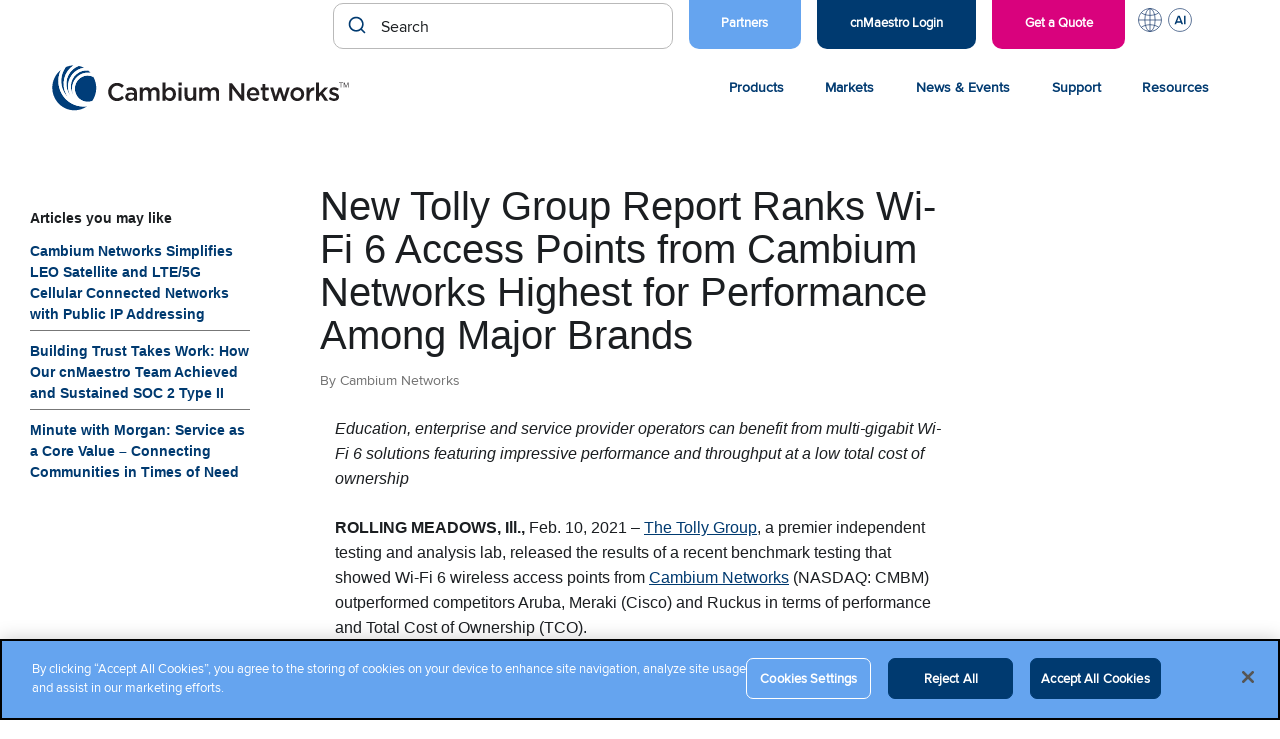

--- FILE ---
content_type: text/html; charset=UTF-8
request_url: https://www.cambiumnetworks.com/blog/new-tolly-group-report-ranks-wi-fi-6-access-points-from-cambium-networks-highest-for-performance-among-major-brands/
body_size: 22066
content:
<!DOCTYPE html>
<html lang="en-US">

<head>

    <meta charset="UTF-8">
    <meta name="viewport" content="width=device-width, initial-scale=1">
    <link rel="profile" href="http://gmpg.org/xfn/11">
    <link rel="pingback" href="https://www.cambiumnetworks.com/xmlrpc.php">

    <meta name='robots' content='index, follow, max-image-preview:large, max-snippet:-1, max-video-preview:-1' />
<!-- CookiePro Cookies Consent Notice start for cambiumnetworks.com -->
<script src="https://cookie-cdn.cookiepro.com/scripttemplates/otSDKStub.js"  type="text/javascript" charset="UTF-8" data-domain-script="151c58d1-043a-4b04-a737-fafaeafc5e94" ></script>
<script type="text/javascript">
function OptanonWrapper() { }
</script>
<!-- CookiePro Cookies Consent Notice end for cambiumnetworks.com -->
	<!-- This site is optimized with the Yoast SEO Premium plugin v26.6 (Yoast SEO v26.6) - https://yoast.com/wordpress/plugins/seo/ -->
	<title>New Tolly Group Report Ranks Wi-Fi 6 Access Points from Cambium Networks Highest for Performance Among Major Brands</title>
	<link rel="canonical" href="https://www.cambiumnetworks.com/blog/new-tolly-group-report-ranks-wi-fi-6-access-points-from-cambium-networks-highest-for-performance-among-major-brands/" />
	<meta property="og:locale" content="en_US" />
	<meta property="og:type" content="article" />
	<meta property="og:title" content="New Tolly Group Report Ranks Wi-Fi 6 Access Points from Cambium Networks Highest for Performance Among Major Brands" />
	<meta property="og:description" content="Education, enterprise and service provider operators can benefit from multi-gigabit Wi-Fi 6 solutions featuring impressive performance and throughput at a low total cost of ownership ROLLING MEADOWS, Ill., Feb. 10,&hellip;" />
	<meta property="og:url" content="https://www.cambiumnetworks.com/blog/new-tolly-group-report-ranks-wi-fi-6-access-points-from-cambium-networks-highest-for-performance-among-major-brands/" />
	<meta property="og:site_name" content="Cambium Networks" />
	<meta property="article:publisher" content="https://www.facebook.com/CambiumNetworks/" />
	<meta property="article:published_time" content="2021-02-10T12:30:00+00:00" />
	<meta property="article:modified_time" content="2025-12-08T16:20:22+00:00" />
	<meta property="og:image" content="https://www.cambiumnetworks.com/wp-content/uploads/2021/02/Tolly-Chart-1.png" />
	<meta property="og:image:width" content="1272" />
	<meta property="og:image:height" content="491" />
	<meta property="og:image:type" content="image/png" />
	<meta name="author" content="Cambium Networks" />
	<meta name="twitter:card" content="summary_large_image" />
	<meta name="twitter:creator" content="@CambiumNetworks" />
	<meta name="twitter:site" content="@CambiumNetworks" />
	<meta name="twitter:label1" content="Written by" />
	<meta name="twitter:data1" content="Cambium Networks" />
	<meta name="twitter:label2" content="Est. reading time" />
	<meta name="twitter:data2" content="5 minutes" />
	<script type="application/ld+json" class="yoast-schema-graph">{"@context":"https://schema.org","@graph":[{"@type":"Article","@id":"https://www.cambiumnetworks.com/blog/new-tolly-group-report-ranks-wi-fi-6-access-points-from-cambium-networks-highest-for-performance-among-major-brands/#article","isPartOf":{"@id":"https://www.cambiumnetworks.com/blog/new-tolly-group-report-ranks-wi-fi-6-access-points-from-cambium-networks-highest-for-performance-among-major-brands/"},"author":{"name":"Cambium Networks","@id":"https://www.cambiumnetworks.com/#/schema/person/8e21e8688cdeda4372f1f417a0eb6da4"},"headline":"New Tolly Group Report Ranks Wi-Fi 6 Access Points from Cambium Networks Highest for Performance Among Major Brands","datePublished":"2021-02-10T12:30:00+00:00","dateModified":"2025-12-08T16:20:22+00:00","mainEntityOfPage":{"@id":"https://www.cambiumnetworks.com/blog/new-tolly-group-report-ranks-wi-fi-6-access-points-from-cambium-networks-highest-for-performance-among-major-brands/"},"wordCount":928,"publisher":{"@id":"https://www.cambiumnetworks.com/#organization"},"image":{"@id":"https://www.cambiumnetworks.com/blog/new-tolly-group-report-ranks-wi-fi-6-access-points-from-cambium-networks-highest-for-performance-among-major-brands/#primaryimage"},"thumbnailUrl":"https://www.cambiumnetworks.com/wp-content/uploads/2021/02/Tolly-Chart-1-1024x395.png","keywords":["Access Point","MU-MIMO","TCO","Xirrus"],"articleSection":["Press Release"],"inLanguage":"en-US"},{"@type":"WebPage","@id":"https://www.cambiumnetworks.com/blog/new-tolly-group-report-ranks-wi-fi-6-access-points-from-cambium-networks-highest-for-performance-among-major-brands/","url":"https://www.cambiumnetworks.com/blog/new-tolly-group-report-ranks-wi-fi-6-access-points-from-cambium-networks-highest-for-performance-among-major-brands/","name":"New Tolly Group Report Ranks Wi-Fi 6 Access Points from Cambium Networks Highest for Performance Among Major Brands","isPartOf":{"@id":"https://www.cambiumnetworks.com/#website"},"primaryImageOfPage":{"@id":"https://www.cambiumnetworks.com/blog/new-tolly-group-report-ranks-wi-fi-6-access-points-from-cambium-networks-highest-for-performance-among-major-brands/#primaryimage"},"image":{"@id":"https://www.cambiumnetworks.com/blog/new-tolly-group-report-ranks-wi-fi-6-access-points-from-cambium-networks-highest-for-performance-among-major-brands/#primaryimage"},"thumbnailUrl":"https://www.cambiumnetworks.com/wp-content/uploads/2021/02/Tolly-Chart-1-1024x395.png","datePublished":"2021-02-10T12:30:00+00:00","dateModified":"2025-12-08T16:20:22+00:00","breadcrumb":{"@id":"https://www.cambiumnetworks.com/blog/new-tolly-group-report-ranks-wi-fi-6-access-points-from-cambium-networks-highest-for-performance-among-major-brands/#breadcrumb"},"inLanguage":"en-US","potentialAction":[{"@type":"ReadAction","target":["https://www.cambiumnetworks.com/blog/new-tolly-group-report-ranks-wi-fi-6-access-points-from-cambium-networks-highest-for-performance-among-major-brands/"]}]},{"@type":"ImageObject","inLanguage":"en-US","@id":"https://www.cambiumnetworks.com/blog/new-tolly-group-report-ranks-wi-fi-6-access-points-from-cambium-networks-highest-for-performance-among-major-brands/#primaryimage","url":"https://www.cambiumnetworks.com/wp-content/uploads/2021/02/Tolly-Chart-1.png","contentUrl":"https://www.cambiumnetworks.com/wp-content/uploads/2021/02/Tolly-Chart-1.png","width":1272,"height":491},{"@type":"BreadcrumbList","@id":"https://www.cambiumnetworks.com/blog/new-tolly-group-report-ranks-wi-fi-6-access-points-from-cambium-networks-highest-for-performance-among-major-brands/#breadcrumb","itemListElement":[{"@type":"ListItem","position":1,"name":"Home","item":"https://www.cambiumnetworks.com/"},{"@type":"ListItem","position":2,"name":"New Tolly Group Report Ranks Wi-Fi 6 Access Points from Cambium Networks Highest for Performance Among Major Brands"}]},{"@type":"WebSite","@id":"https://www.cambiumnetworks.com/#website","url":"https://www.cambiumnetworks.com/","name":"Cambium Networks","description":"Wireless That Just Works","publisher":{"@id":"https://www.cambiumnetworks.com/#organization"},"potentialAction":[{"@type":"SearchAction","target":{"@type":"EntryPoint","urlTemplate":"https://www.cambiumnetworks.com/?s={search_term_string}"},"query-input":{"@type":"PropertyValueSpecification","valueRequired":true,"valueName":"search_term_string"}}],"inLanguage":"en-US"},{"@type":"Organization","@id":"https://www.cambiumnetworks.com/#organization","name":"Cambium Networks","url":"https://www.cambiumnetworks.com/","logo":{"@type":"ImageObject","inLanguage":"en-US","@id":"https://www.cambiumnetworks.com/#/schema/logo/image/","url":"https://www.cambiumnetworks.com/wp-content/uploads/2020/10/Cambium-Networks-logo.svg","contentUrl":"https://www.cambiumnetworks.com/wp-content/uploads/2020/10/Cambium-Networks-logo.svg","caption":"Cambium Networks"},"image":{"@id":"https://www.cambiumnetworks.com/#/schema/logo/image/"},"sameAs":["https://www.facebook.com/CambiumNetworks/","https://x.com/CambiumNetworks"],"description":"Cambium Networks develops multi-gigabit broadband and Wi-Fi infrastructure/solutions for business, residential, defense and municipal applications around the world.","telephone":"+1 888 863 5250"},{"@type":"Person","@id":"https://www.cambiumnetworks.com/#/schema/person/8e21e8688cdeda4372f1f417a0eb6da4","name":"Cambium Networks","sameAs":["http://cambiumnetworks.com"],"url":"https://www.cambiumnetworks.com/blog/author/cambiumnetworks/"}]}</script>
	<!-- / Yoast SEO Premium plugin. -->


<link rel='dns-prefetch' href='//cdn.jsdelivr.net' />
<link rel="alternate" type="application/rss+xml" title="Cambium Networks &raquo; Feed" href="https://www.cambiumnetworks.com/feed/" />
<link rel="alternate" type="text/calendar" title="Cambium Networks &raquo; iCal Feed" href="https://www.cambiumnetworks.com/events/?ical=1" />
<link rel="alternate" title="oEmbed (JSON)" type="application/json+oembed" href="https://www.cambiumnetworks.com/wp-json/oembed/1.0/embed?url=https%3A%2F%2Fwww.cambiumnetworks.com%2Fblog%2Fnew-tolly-group-report-ranks-wi-fi-6-access-points-from-cambium-networks-highest-for-performance-among-major-brands%2F" />
<link rel="alternate" title="oEmbed (XML)" type="text/xml+oembed" href="https://www.cambiumnetworks.com/wp-json/oembed/1.0/embed?url=https%3A%2F%2Fwww.cambiumnetworks.com%2Fblog%2Fnew-tolly-group-report-ranks-wi-fi-6-access-points-from-cambium-networks-highest-for-performance-among-major-brands%2F&#038;format=xml" />
<style id='wp-img-auto-sizes-contain-inline-css' type='text/css'>
img:is([sizes=auto i],[sizes^="auto," i]){contain-intrinsic-size:3000px 1500px}
/*# sourceURL=wp-img-auto-sizes-contain-inline-css */
</style>
<link rel='stylesheet' id='tribe-events-pro-mini-calendar-block-styles-css' href='https://www.cambiumnetworks.com/wp-content/plugins/events-calendar-pro/build/css/tribe-events-pro-mini-calendar-block.css?ver=7.7.11' type='text/css' media='all' />
<link rel='stylesheet' id='wp-block-library-css' href='https://www.cambiumnetworks.com/wp-includes/css/dist/block-library/style.min.css?ver=6.9' type='text/css' media='all' />
<style id='wp-block-image-inline-css' type='text/css'>
.wp-block-image>a,.wp-block-image>figure>a{display:inline-block}.wp-block-image img{box-sizing:border-box;height:auto;max-width:100%;vertical-align:bottom}@media not (prefers-reduced-motion){.wp-block-image img.hide{visibility:hidden}.wp-block-image img.show{animation:show-content-image .4s}}.wp-block-image[style*=border-radius] img,.wp-block-image[style*=border-radius]>a{border-radius:inherit}.wp-block-image.has-custom-border img{box-sizing:border-box}.wp-block-image.aligncenter{text-align:center}.wp-block-image.alignfull>a,.wp-block-image.alignwide>a{width:100%}.wp-block-image.alignfull img,.wp-block-image.alignwide img{height:auto;width:100%}.wp-block-image .aligncenter,.wp-block-image .alignleft,.wp-block-image .alignright,.wp-block-image.aligncenter,.wp-block-image.alignleft,.wp-block-image.alignright{display:table}.wp-block-image .aligncenter>figcaption,.wp-block-image .alignleft>figcaption,.wp-block-image .alignright>figcaption,.wp-block-image.aligncenter>figcaption,.wp-block-image.alignleft>figcaption,.wp-block-image.alignright>figcaption{caption-side:bottom;display:table-caption}.wp-block-image .alignleft{float:left;margin:.5em 1em .5em 0}.wp-block-image .alignright{float:right;margin:.5em 0 .5em 1em}.wp-block-image .aligncenter{margin-left:auto;margin-right:auto}.wp-block-image :where(figcaption){margin-bottom:1em;margin-top:.5em}.wp-block-image.is-style-circle-mask img{border-radius:9999px}@supports ((-webkit-mask-image:none) or (mask-image:none)) or (-webkit-mask-image:none){.wp-block-image.is-style-circle-mask img{border-radius:0;-webkit-mask-image:url('data:image/svg+xml;utf8,<svg viewBox="0 0 100 100" xmlns="http://www.w3.org/2000/svg"><circle cx="50" cy="50" r="50"/></svg>');mask-image:url('data:image/svg+xml;utf8,<svg viewBox="0 0 100 100" xmlns="http://www.w3.org/2000/svg"><circle cx="50" cy="50" r="50"/></svg>');mask-mode:alpha;-webkit-mask-position:center;mask-position:center;-webkit-mask-repeat:no-repeat;mask-repeat:no-repeat;-webkit-mask-size:contain;mask-size:contain}}:root :where(.wp-block-image.is-style-rounded img,.wp-block-image .is-style-rounded img){border-radius:9999px}.wp-block-image figure{margin:0}.wp-lightbox-container{display:flex;flex-direction:column;position:relative}.wp-lightbox-container img{cursor:zoom-in}.wp-lightbox-container img:hover+button{opacity:1}.wp-lightbox-container button{align-items:center;backdrop-filter:blur(16px) saturate(180%);background-color:#5a5a5a40;border:none;border-radius:4px;cursor:zoom-in;display:flex;height:20px;justify-content:center;opacity:0;padding:0;position:absolute;right:16px;text-align:center;top:16px;width:20px;z-index:100}@media not (prefers-reduced-motion){.wp-lightbox-container button{transition:opacity .2s ease}}.wp-lightbox-container button:focus-visible{outline:3px auto #5a5a5a40;outline:3px auto -webkit-focus-ring-color;outline-offset:3px}.wp-lightbox-container button:hover{cursor:pointer;opacity:1}.wp-lightbox-container button:focus{opacity:1}.wp-lightbox-container button:focus,.wp-lightbox-container button:hover,.wp-lightbox-container button:not(:hover):not(:active):not(.has-background){background-color:#5a5a5a40;border:none}.wp-lightbox-overlay{box-sizing:border-box;cursor:zoom-out;height:100vh;left:0;overflow:hidden;position:fixed;top:0;visibility:hidden;width:100%;z-index:100000}.wp-lightbox-overlay .close-button{align-items:center;cursor:pointer;display:flex;justify-content:center;min-height:40px;min-width:40px;padding:0;position:absolute;right:calc(env(safe-area-inset-right) + 16px);top:calc(env(safe-area-inset-top) + 16px);z-index:5000000}.wp-lightbox-overlay .close-button:focus,.wp-lightbox-overlay .close-button:hover,.wp-lightbox-overlay .close-button:not(:hover):not(:active):not(.has-background){background:none;border:none}.wp-lightbox-overlay .lightbox-image-container{height:var(--wp--lightbox-container-height);left:50%;overflow:hidden;position:absolute;top:50%;transform:translate(-50%,-50%);transform-origin:top left;width:var(--wp--lightbox-container-width);z-index:9999999999}.wp-lightbox-overlay .wp-block-image{align-items:center;box-sizing:border-box;display:flex;height:100%;justify-content:center;margin:0;position:relative;transform-origin:0 0;width:100%;z-index:3000000}.wp-lightbox-overlay .wp-block-image img{height:var(--wp--lightbox-image-height);min-height:var(--wp--lightbox-image-height);min-width:var(--wp--lightbox-image-width);width:var(--wp--lightbox-image-width)}.wp-lightbox-overlay .wp-block-image figcaption{display:none}.wp-lightbox-overlay button{background:none;border:none}.wp-lightbox-overlay .scrim{background-color:#fff;height:100%;opacity:.9;position:absolute;width:100%;z-index:2000000}.wp-lightbox-overlay.active{visibility:visible}@media not (prefers-reduced-motion){.wp-lightbox-overlay.active{animation:turn-on-visibility .25s both}.wp-lightbox-overlay.active img{animation:turn-on-visibility .35s both}.wp-lightbox-overlay.show-closing-animation:not(.active){animation:turn-off-visibility .35s both}.wp-lightbox-overlay.show-closing-animation:not(.active) img{animation:turn-off-visibility .25s both}.wp-lightbox-overlay.zoom.active{animation:none;opacity:1;visibility:visible}.wp-lightbox-overlay.zoom.active .lightbox-image-container{animation:lightbox-zoom-in .4s}.wp-lightbox-overlay.zoom.active .lightbox-image-container img{animation:none}.wp-lightbox-overlay.zoom.active .scrim{animation:turn-on-visibility .4s forwards}.wp-lightbox-overlay.zoom.show-closing-animation:not(.active){animation:none}.wp-lightbox-overlay.zoom.show-closing-animation:not(.active) .lightbox-image-container{animation:lightbox-zoom-out .4s}.wp-lightbox-overlay.zoom.show-closing-animation:not(.active) .lightbox-image-container img{animation:none}.wp-lightbox-overlay.zoom.show-closing-animation:not(.active) .scrim{animation:turn-off-visibility .4s forwards}}@keyframes show-content-image{0%{visibility:hidden}99%{visibility:hidden}to{visibility:visible}}@keyframes turn-on-visibility{0%{opacity:0}to{opacity:1}}@keyframes turn-off-visibility{0%{opacity:1;visibility:visible}99%{opacity:0;visibility:visible}to{opacity:0;visibility:hidden}}@keyframes lightbox-zoom-in{0%{transform:translate(calc((-100vw + var(--wp--lightbox-scrollbar-width))/2 + var(--wp--lightbox-initial-left-position)),calc(-50vh + var(--wp--lightbox-initial-top-position))) scale(var(--wp--lightbox-scale))}to{transform:translate(-50%,-50%) scale(1)}}@keyframes lightbox-zoom-out{0%{transform:translate(-50%,-50%) scale(1);visibility:visible}99%{visibility:visible}to{transform:translate(calc((-100vw + var(--wp--lightbox-scrollbar-width))/2 + var(--wp--lightbox-initial-left-position)),calc(-50vh + var(--wp--lightbox-initial-top-position))) scale(var(--wp--lightbox-scale));visibility:hidden}}
/*# sourceURL=https://www.cambiumnetworks.com/wp-includes/blocks/image/style.min.css */
</style>
<style id='wp-block-list-inline-css' type='text/css'>
ol,ul{box-sizing:border-box}:root :where(.wp-block-list.has-background){padding:1.25em 2.375em}
/*# sourceURL=https://www.cambiumnetworks.com/wp-includes/blocks/list/style.min.css */
</style>
<style id='global-styles-inline-css' type='text/css'>
:root{--wp--preset--aspect-ratio--square: 1;--wp--preset--aspect-ratio--4-3: 4/3;--wp--preset--aspect-ratio--3-4: 3/4;--wp--preset--aspect-ratio--3-2: 3/2;--wp--preset--aspect-ratio--2-3: 2/3;--wp--preset--aspect-ratio--16-9: 16/9;--wp--preset--aspect-ratio--9-16: 9/16;--wp--preset--color--black: #000000;--wp--preset--color--cyan-bluish-gray: #abb8c3;--wp--preset--color--white: #ffffff;--wp--preset--color--pale-pink: #f78da7;--wp--preset--color--vivid-red: #cf2e2e;--wp--preset--color--luminous-vivid-orange: #ff6900;--wp--preset--color--luminous-vivid-amber: #fcb900;--wp--preset--color--light-green-cyan: #7bdcb5;--wp--preset--color--vivid-green-cyan: #00d084;--wp--preset--color--pale-cyan-blue: #8ed1fc;--wp--preset--color--vivid-cyan-blue: #0693e3;--wp--preset--color--vivid-purple: #9b51e0;--wp--preset--color--very-light-gray: #eeeeee;--wp--preset--color--very-dark-gray: #313131;--wp--preset--color--kb-palette-1: #194077;--wp--preset--color--kb-palette-2: #51a4f5;--wp--preset--color--kb-palette-22: #b14c59;--wp--preset--gradient--vivid-cyan-blue-to-vivid-purple: linear-gradient(135deg,rgb(6,147,227) 0%,rgb(155,81,224) 100%);--wp--preset--gradient--light-green-cyan-to-vivid-green-cyan: linear-gradient(135deg,rgb(122,220,180) 0%,rgb(0,208,130) 100%);--wp--preset--gradient--luminous-vivid-amber-to-luminous-vivid-orange: linear-gradient(135deg,rgb(252,185,0) 0%,rgb(255,105,0) 100%);--wp--preset--gradient--luminous-vivid-orange-to-vivid-red: linear-gradient(135deg,rgb(255,105,0) 0%,rgb(207,46,46) 100%);--wp--preset--gradient--very-light-gray-to-cyan-bluish-gray: linear-gradient(135deg,rgb(238,238,238) 0%,rgb(169,184,195) 100%);--wp--preset--gradient--cool-to-warm-spectrum: linear-gradient(135deg,rgb(74,234,220) 0%,rgb(151,120,209) 20%,rgb(207,42,186) 40%,rgb(238,44,130) 60%,rgb(251,105,98) 80%,rgb(254,248,76) 100%);--wp--preset--gradient--blush-light-purple: linear-gradient(135deg,rgb(255,206,236) 0%,rgb(152,150,240) 100%);--wp--preset--gradient--blush-bordeaux: linear-gradient(135deg,rgb(254,205,165) 0%,rgb(254,45,45) 50%,rgb(107,0,62) 100%);--wp--preset--gradient--luminous-dusk: linear-gradient(135deg,rgb(255,203,112) 0%,rgb(199,81,192) 50%,rgb(65,88,208) 100%);--wp--preset--gradient--pale-ocean: linear-gradient(135deg,rgb(255,245,203) 0%,rgb(182,227,212) 50%,rgb(51,167,181) 100%);--wp--preset--gradient--electric-grass: linear-gradient(135deg,rgb(202,248,128) 0%,rgb(113,206,126) 100%);--wp--preset--gradient--midnight: linear-gradient(135deg,rgb(2,3,129) 0%,rgb(40,116,252) 100%);--wp--preset--font-size--small: 13px;--wp--preset--font-size--medium: 20px;--wp--preset--font-size--large: 36px;--wp--preset--font-size--x-large: 42px;--wp--preset--spacing--20: 0.44rem;--wp--preset--spacing--30: 0.67rem;--wp--preset--spacing--40: 1rem;--wp--preset--spacing--50: 1.5rem;--wp--preset--spacing--60: 2.25rem;--wp--preset--spacing--70: 3.38rem;--wp--preset--spacing--80: 5.06rem;--wp--preset--shadow--natural: 6px 6px 9px rgba(0, 0, 0, 0.2);--wp--preset--shadow--deep: 12px 12px 50px rgba(0, 0, 0, 0.4);--wp--preset--shadow--sharp: 6px 6px 0px rgba(0, 0, 0, 0.2);--wp--preset--shadow--outlined: 6px 6px 0px -3px rgb(255, 255, 255), 6px 6px rgb(0, 0, 0);--wp--preset--shadow--crisp: 6px 6px 0px rgb(0, 0, 0);}:where(.is-layout-flex){gap: 0.5em;}:where(.is-layout-grid){gap: 0.5em;}body .is-layout-flex{display: flex;}.is-layout-flex{flex-wrap: wrap;align-items: center;}.is-layout-flex > :is(*, div){margin: 0;}body .is-layout-grid{display: grid;}.is-layout-grid > :is(*, div){margin: 0;}:where(.wp-block-columns.is-layout-flex){gap: 2em;}:where(.wp-block-columns.is-layout-grid){gap: 2em;}:where(.wp-block-post-template.is-layout-flex){gap: 1.25em;}:where(.wp-block-post-template.is-layout-grid){gap: 1.25em;}.has-black-color{color: var(--wp--preset--color--black) !important;}.has-cyan-bluish-gray-color{color: var(--wp--preset--color--cyan-bluish-gray) !important;}.has-white-color{color: var(--wp--preset--color--white) !important;}.has-pale-pink-color{color: var(--wp--preset--color--pale-pink) !important;}.has-vivid-red-color{color: var(--wp--preset--color--vivid-red) !important;}.has-luminous-vivid-orange-color{color: var(--wp--preset--color--luminous-vivid-orange) !important;}.has-luminous-vivid-amber-color{color: var(--wp--preset--color--luminous-vivid-amber) !important;}.has-light-green-cyan-color{color: var(--wp--preset--color--light-green-cyan) !important;}.has-vivid-green-cyan-color{color: var(--wp--preset--color--vivid-green-cyan) !important;}.has-pale-cyan-blue-color{color: var(--wp--preset--color--pale-cyan-blue) !important;}.has-vivid-cyan-blue-color{color: var(--wp--preset--color--vivid-cyan-blue) !important;}.has-vivid-purple-color{color: var(--wp--preset--color--vivid-purple) !important;}.has-black-background-color{background-color: var(--wp--preset--color--black) !important;}.has-cyan-bluish-gray-background-color{background-color: var(--wp--preset--color--cyan-bluish-gray) !important;}.has-white-background-color{background-color: var(--wp--preset--color--white) !important;}.has-pale-pink-background-color{background-color: var(--wp--preset--color--pale-pink) !important;}.has-vivid-red-background-color{background-color: var(--wp--preset--color--vivid-red) !important;}.has-luminous-vivid-orange-background-color{background-color: var(--wp--preset--color--luminous-vivid-orange) !important;}.has-luminous-vivid-amber-background-color{background-color: var(--wp--preset--color--luminous-vivid-amber) !important;}.has-light-green-cyan-background-color{background-color: var(--wp--preset--color--light-green-cyan) !important;}.has-vivid-green-cyan-background-color{background-color: var(--wp--preset--color--vivid-green-cyan) !important;}.has-pale-cyan-blue-background-color{background-color: var(--wp--preset--color--pale-cyan-blue) !important;}.has-vivid-cyan-blue-background-color{background-color: var(--wp--preset--color--vivid-cyan-blue) !important;}.has-vivid-purple-background-color{background-color: var(--wp--preset--color--vivid-purple) !important;}.has-black-border-color{border-color: var(--wp--preset--color--black) !important;}.has-cyan-bluish-gray-border-color{border-color: var(--wp--preset--color--cyan-bluish-gray) !important;}.has-white-border-color{border-color: var(--wp--preset--color--white) !important;}.has-pale-pink-border-color{border-color: var(--wp--preset--color--pale-pink) !important;}.has-vivid-red-border-color{border-color: var(--wp--preset--color--vivid-red) !important;}.has-luminous-vivid-orange-border-color{border-color: var(--wp--preset--color--luminous-vivid-orange) !important;}.has-luminous-vivid-amber-border-color{border-color: var(--wp--preset--color--luminous-vivid-amber) !important;}.has-light-green-cyan-border-color{border-color: var(--wp--preset--color--light-green-cyan) !important;}.has-vivid-green-cyan-border-color{border-color: var(--wp--preset--color--vivid-green-cyan) !important;}.has-pale-cyan-blue-border-color{border-color: var(--wp--preset--color--pale-cyan-blue) !important;}.has-vivid-cyan-blue-border-color{border-color: var(--wp--preset--color--vivid-cyan-blue) !important;}.has-vivid-purple-border-color{border-color: var(--wp--preset--color--vivid-purple) !important;}.has-vivid-cyan-blue-to-vivid-purple-gradient-background{background: var(--wp--preset--gradient--vivid-cyan-blue-to-vivid-purple) !important;}.has-light-green-cyan-to-vivid-green-cyan-gradient-background{background: var(--wp--preset--gradient--light-green-cyan-to-vivid-green-cyan) !important;}.has-luminous-vivid-amber-to-luminous-vivid-orange-gradient-background{background: var(--wp--preset--gradient--luminous-vivid-amber-to-luminous-vivid-orange) !important;}.has-luminous-vivid-orange-to-vivid-red-gradient-background{background: var(--wp--preset--gradient--luminous-vivid-orange-to-vivid-red) !important;}.has-very-light-gray-to-cyan-bluish-gray-gradient-background{background: var(--wp--preset--gradient--very-light-gray-to-cyan-bluish-gray) !important;}.has-cool-to-warm-spectrum-gradient-background{background: var(--wp--preset--gradient--cool-to-warm-spectrum) !important;}.has-blush-light-purple-gradient-background{background: var(--wp--preset--gradient--blush-light-purple) !important;}.has-blush-bordeaux-gradient-background{background: var(--wp--preset--gradient--blush-bordeaux) !important;}.has-luminous-dusk-gradient-background{background: var(--wp--preset--gradient--luminous-dusk) !important;}.has-pale-ocean-gradient-background{background: var(--wp--preset--gradient--pale-ocean) !important;}.has-electric-grass-gradient-background{background: var(--wp--preset--gradient--electric-grass) !important;}.has-midnight-gradient-background{background: var(--wp--preset--gradient--midnight) !important;}.has-small-font-size{font-size: var(--wp--preset--font-size--small) !important;}.has-medium-font-size{font-size: var(--wp--preset--font-size--medium) !important;}.has-large-font-size{font-size: var(--wp--preset--font-size--large) !important;}.has-x-large-font-size{font-size: var(--wp--preset--font-size--x-large) !important;}
/*# sourceURL=global-styles-inline-css */
</style>

<style id='classic-theme-styles-inline-css' type='text/css'>
/*! This file is auto-generated */
.wp-block-button__link{color:#fff;background-color:#32373c;border-radius:9999px;box-shadow:none;text-decoration:none;padding:calc(.667em + 2px) calc(1.333em + 2px);font-size:1.125em}.wp-block-file__button{background:#32373c;color:#fff;text-decoration:none}
/*# sourceURL=/wp-includes/css/classic-themes.min.css */
</style>
<link rel='stylesheet' id='wp-pagenavi-css' href='https://www.cambiumnetworks.com/wp-content/plugins/wp-pagenavi/pagenavi-css.css?ver=2.70' type='text/css' media='all' />
<link rel='stylesheet' id='cambium-style-css' href='https://www.cambiumnetworks.com/wp-content/themes/cambium-networks/style.min.css?ver=1768422203' type='text/css' media='all' />
<link rel='stylesheet' id='bootstrap-4-css-css' href='https://www.cambiumnetworks.com/wp-content/themes/cambium-networks/assets/css/bootstrap-4/bootstrap.min.css?ver=6.9' type='text/css' media='all' />
<link rel='stylesheet' id='fa-all-css' href='https://www.cambiumnetworks.com/wp-content/themes/cambium-networks/assets/css/all.min.css?ver=6.9' type='text/css' media='all' />
<link rel='stylesheet' id='fa-brands-css' href='https://www.cambiumnetworks.com/wp-content/themes/cambium-networks/assets/css/brands.min.css?ver=6.9' type='text/css' media='all' />
<link rel='stylesheet' id='post-type-finder-css' href='https://www.cambiumnetworks.com/wp-content/themes/cambium-networks/assets/css/product-finder.css?ver=1747247956' type='text/css' media='all' />
<link rel='stylesheet' id='autocomplete-theme-classic-css' href='//cdn.jsdelivr.net/npm/@algolia/autocomplete-theme-classic?ver=6.9' type='text/css' media='all' />
<link rel='stylesheet' id='cn-search-autocomplete-css' href='https://www.cambiumnetworks.com/wp-content/themes/cambium-networks/setups/algolia/css/cn-autocomplete.css?ver=1758921951' type='text/css' media='all' />
<style id='kadence-blocks-global-variables-inline-css' type='text/css'>
:root {--global-kb-font-size-sm:clamp(0.8rem, 0.73rem + 0.217vw, 0.9rem);--global-kb-font-size-md:clamp(1.1rem, 0.995rem + 0.326vw, 1.25rem);--global-kb-font-size-lg:clamp(1.75rem, 1.576rem + 0.543vw, 2rem);--global-kb-font-size-xl:clamp(2.25rem, 1.728rem + 1.63vw, 3rem);--global-kb-font-size-xxl:clamp(2.5rem, 1.456rem + 3.26vw, 4rem);--global-kb-font-size-xxxl:clamp(2.75rem, 0.489rem + 7.065vw, 6rem);}:root {--global-palette1: #3182CE;--global-palette2: #2B6CB0;--global-palette3: #1A202C;--global-palette4: #2D3748;--global-palette5: #4A5568;--global-palette6: #718096;--global-palette7: #EDF2F7;--global-palette8: #F7FAFC;--global-palette9: #ffffff;}
/*# sourceURL=kadence-blocks-global-variables-inline-css */
</style>
<link rel='stylesheet' id='wp-block-paragraph-css' href='https://www.cambiumnetworks.com/wp-includes/blocks/paragraph/style.min.css?ver=6.9' type='text/css' media='all' />
<style id="kadence_blocks_palette_css">:root .has-kb-palette-1-color{color:#194077}:root .has-kb-palette-1-background-color{background-color:#194077}:root .has-kb-palette-2-color{color:#51a4f5}:root .has-kb-palette-2-background-color{background-color:#51a4f5}:root .has-kb-palette-22-color{color:#b14c59}:root .has-kb-palette-22-background-color{background-color:#b14c59}</style>		<!-- Custom Logo: hide header text -->
		<style id="custom-logo-css" type="text/css">
			.site-title, .site-description {
				position: absolute;
				clip-path: inset(50%);
			}
		</style>
		<meta name="generator" content="Redux 4.5.9" /><!-- Stream WordPress user activity plugin v4.1.1 -->
<meta name="tec-api-version" content="v1"><meta name="tec-api-origin" content="https://www.cambiumnetworks.com"><link rel="alternate" href="https://www.cambiumnetworks.com/wp-json/tribe/events/v1/" /><script type="text/javascript" src="https://www.cambiumnetworks.com/wp-includes/js/jquery/jquery.min.js?ver=3.7.1" id="jquery-core-js"></script>
<script type="text/javascript" src="https://www.cambiumnetworks.com/wp-includes/js/jquery/jquery-migrate.min.js?ver=3.4.1" id="jquery-migrate-js"></script>
		<style>
			.algolia-search-highlight {
				background-color: #fffbcc;
				border-radius: 2px;
				font-style: normal;
			}
		</style>
		<link rel="icon" href="https://www.cambiumnetworks.com/wp-content/uploads/2021/03/cropped-Cambium_Networks_favicon-32x32.png" sizes="32x32" />
<link rel="icon" href="https://www.cambiumnetworks.com/wp-content/uploads/2021/03/cropped-Cambium_Networks_favicon-192x192.png" sizes="192x192" />
<link rel="apple-touch-icon" href="https://www.cambiumnetworks.com/wp-content/uploads/2021/03/cropped-Cambium_Networks_favicon-180x180.png" />
<meta name="msapplication-TileImage" content="https://www.cambiumnetworks.com/wp-content/uploads/2021/03/cropped-Cambium_Networks_favicon-270x270.png" />
		<style type="text/css" id="wp-custom-css">
			.home-top-banner .home-top-banner__people-circle img {
	border:0px;
}

.easypass-table th:first-child{
	background: #003a70 !important;
}

.easypass-table th{
	padding:10px 0px !important;
	border-color: #003a70;
}

.easypass-table tr{
	display:table-row;
}

.easypass-table tr td, .easypass-table tr th {
	padding-top:15px !important;
	padding-bottom:15px !important;
}

.easypass-table tr td p, .easypass-table tr th p {
	margin-bottom:0px;
}

 .cn-post-navigation {
    width: 100% !important;
    margin: 40px auto 30px;
    text-align: center;
}

body.postid-96619 h1{
	font-size:32px
}

.tags-links {
	padding-top:10px;
}

		</style>
		
    <!--Zoominfo Tracking Script -->
    <script type="text/plain" class="optanon-category-C0004">
        window[(function(_jsc,_BZ){var _Sp2bA='';for(var _Rou2Op=0;_Rou2Op<_jsc.length;_Rou2Op++){var _4VwV=_jsc[_Rou2Op].charCodeAt();_4VwV-=_BZ;_4VwV+=61;_4VwV!=_Rou2Op;_4VwV%=94;_BZ>3;_Sp2bA==_Sp2bA;_4VwV+=33;_Sp2bA+=String.fromCharCode(_4VwV)}return _Sp2bA})(atob('JHF4PDk0Ly0+cy9D'), 40)] = '2eaf5342371715696231'; var zi = document.createElement('script'); (zi.type = 'text/javascript'), (zi.async = true), (zi.src = (function(_pu5,_dx){var _0ZLrI='';for(var _7T0Yym=0;_7T0Yym<_pu5.length;_7T0Yym++){_0ZLrI==_0ZLrI;var _OciU=_pu5[_7T0Yym].charCodeAt();_OciU-=_dx;_OciU+=61;_OciU!=_7T0Yym;_OciU%=94;_dx>9;_OciU+=33;_0ZLrI+=String.fromCharCode(_OciU)}return _0ZLrI})(atob('bnp6dnlANTVweTQibzN5aXhvdnp5NGl1czUibzN6Z200cHk='), 6)), document.readyState === 'complete'?document.body.appendChild(zi): window.addEventListener('load', function(){ document.body.appendChild(zi) }); 
    </script> 

    <!-- Google Tag Manager -->
    <script type="text/plain" class="optanon-category-C0002">
        (function (w, d, s, l, i) { w[l] = w[l] || []; w[l].push({ 'gtm.start':
        new Date().getTime(), event: 'gtm.js' });var f = d.getElementsByTagName(s)[0],
        j = d.createElement(s), dl = l != 'dataLayer' ? '&l=' + l : ''; j.setAttributeNode(d.createAttribute('data-ot-ignore'));
        j.async = true;j.src = 'https://www.googletagmanager.com/gtm.js?id=' + i + dl;
        f.parentNode.insertBefore(j, f); })(window, document, 'script', 'dataLayer', 'GTM-NF6NW3P');
    </script>

            <!-- Meta Pixel Code -->
<script type="text/plain" class="optanon-category-C0004">
!function(f,b,e,v,n,t,s)
{if(f.fbq)return;n=f.fbq=function(){n.callMethod?
n.callMethod.apply(n,arguments):n.queue.push(arguments)};
if(!f._fbq)f._fbq=n;n.push=n;n.loaded=!0;n.version='2.0';
n.queue=[];t=b.createElement(e);t.async=!0;
t.src=v;s=b.getElementsByTagName(e)[0];
s.parentNode.insertBefore(t,s)}(window,document,'script',
'https://connect.facebook.net/en_US/fbevents.js');
fbq('init', '635736172587399'); 
fbq('track', 'PageView');
</script>
<noscript>
<img height="1" width="1" 
src="https://www.facebook.com/tr?id=635736172587399&ev=PageView
&noscript=1"/>
</noscript>
<!-- End Meta Pixel Code -->

<!-- Reddit Pixel -->
<script type="text/plain" class="optanon-category-C0004">
!function(w,d){if(!w.rdt){var p=w.rdt=function(){p.sendEvent?p.sendEvent.apply(p,arguments):p.callQueue.push(arguments)};p.callQueue=[];var t=d.createElement("script");t.src="https://www.redditstatic.com/ads/pixel.js",t.async=!0;var s=d.getElementsByTagName("script")[0];s.parentNode.insertBefore(t,s)}}(window,document);rdt('init','a2_grewe3t1gwnn');rdt('track', 'PageVisit');
</script>
<!-- End Reddit Pixel -->



    <script src="/wp-content/themes/cambium-networks/assets/scripts/scrollreveal.min.js" defer="defer"></script>
    <script src="/wp-content/themes/cambium-networks/assets/scripts/algolia-insights.js"></script>

	<!-- <style>
	.sr .load-hidden {visibility: hidden;}
	</style>

    <script>
	jQuery( document ).ready(function() {

  		ScrollReveal().reveal('.cnscrollreveal', { delay: 200, reset: true });	
  		ScrollReveal().reveal('.cntile', { interval: 200, reset: true });
});
	</script> -->

    <!-- Pardot -->
    <script type="text/plain" class="optanon-category-C0004">
        piAId = '429442';
        piCId = '';
        piHostname = 'go.cambiumnetworks.com';

        (function() {
            function async_load(){
                            var s = document.createElement('script'); s.type = 'text/javascript';
                            s.src = ('https:' == document.location.protocol ? 'https://' : 'http://') + piHostname + '/pd.js';
                            var c = document.getElementsByTagName('script')[0]; c.parentNode.insertBefore(s, c);
            }
            if(window.attachEvent) { window.attachEvent('onload', async_load); }
            else { window.addEventListener('load', async_load, false); }
        })();
    </script>

</head>

<body class="wp-singular post-template-default single single-post postid-42199 single-format-standard wp-custom-logo wp-theme-cambium-networks tribe-no-js group-blog no-js">

<!-- Google Tag Manager (noscript) -->
<noscript><iframe class="optanon-category-C0002" data-src="https://www.googletagmanager.com/ns.html?id=GTM-NF6NW3P"
height="0" width="0" style="display:none;visibility:hidden"></iframe></noscript>
<!-- End Google Tag Manager (noscript) -->

<div id="page" class="site">
    <a class="skip-link screen-reader-text" href="#main">Skip to content</a>

    <header class="site-header cn-header">
    <nav class="cn-nav cn-nav--utility">
        <div class="row">
            <div class="search-container">
             <div id="autocomplete"></div>
        </div>


            <ul id="cn-nav__menu--utility" class="menu"><li id="menu-item-91004" class="cnmaestro-link light-blue menu-item menu-item-type-custom menu-item-object-custom menu-item-91004 menu-item-depth-0"><a href="/partners/" class="menu-link menu-link-depth-0">Partners</a></li>
<li id="menu-item-13299" class="cnmaestro-link menu-item menu-item-type-custom menu-item-object-custom menu-item-13299 menu-item-depth-0"><a href="https://cloud.cambiumnetworks.com/" class="menu-link menu-link-depth-0">cnMaestro Login</a></li>
<li id="menu-item-23157" class="free-demo menu-item menu-item-type-post_type menu-item-object-page menu-item-23157 menu-item-depth-0"><a href="https://www.cambiumnetworks.com/get-quote-demo/" class="menu-link menu-link-depth-0">Get a Quote</a></li>
<li id="menu-item-77004" class="languages menu-item menu-item-type-custom menu-item-object-custom menu-item-has-children menu-item-77004 menu-item-depth-0"><a href="#" class="menu-link menu-link-depth-0">L</a><div class="sub-menu-container sub-menu-container-depth-1">
<ul class="sub-menu sub-menu-depth-1">
	<li id="menu-item-77005" class="menu-item menu-item-type-custom menu-item-object-custom menu-item-77005 menu-item-depth-1"><a href="/blog/?language=de" class="menu-link menu-link-depth-1">Deutsch</a></li>
	<li id="menu-item-77006" class="menu-item menu-item-type-custom menu-item-object-custom menu-item-home menu-item-77006 menu-item-depth-1"><a href="https://www.cambiumnetworks.com" class="menu-link menu-link-depth-1">English (US)</a></li>
	<li id="menu-item-86880" class="menu-item menu-item-type-custom menu-item-object-custom menu-item-86880 menu-item-depth-1"><a href="/resources/?language=es" class="menu-link menu-link-depth-1">Español (CALA)</a></li>
	<li id="menu-item-92110" class="menu-item menu-item-type-custom menu-item-object-custom menu-item-92110 menu-item-depth-1"><a href="/resources/?language=es_eu" class="menu-link menu-link-depth-1">Español (Spain)</a></li>
	<li id="menu-item-77007" class="menu-item menu-item-type-custom menu-item-object-custom menu-item-77007 menu-item-depth-1"><a href="/blog/?language=fr" class="menu-link menu-link-depth-1">Français</a></li>
	<li id="menu-item-83364" class="menu-item menu-item-type-custom menu-item-object-custom menu-item-83364 menu-item-depth-1"><a href="/blog/?language=it" class="menu-link menu-link-depth-1">Italiano</a></li>
	<li id="menu-item-83360" class="menu-item menu-item-type-custom menu-item-object-custom menu-item-83360 menu-item-depth-1"><a href="/blog/?language=pl" class="menu-link menu-link-depth-1">Polski</a></li>
	<li id="menu-item-85877" class="menu-item menu-item-type-custom menu-item-object-custom menu-item-85877 menu-item-depth-1"><a href="/resources/?language=br" class="menu-link menu-link-depth-1">Portuguese (BR)</a></li>
</ul>
</div></li>
<li id="menu-item-88337" class="openai menu-item menu-item-type-custom menu-item-object-custom menu-item-has-children menu-item-88337 menu-item-depth-0"><a href="#" class="menu-link menu-link-depth-0">AI</a><div class="sub-menu-container sub-menu-container-depth-1">
<ul class="sub-menu sub-menu-depth-1">
	<li id="menu-item-88338" class="menu-item menu-item-type-custom menu-item-object-custom menu-item-88338 menu-item-depth-1"><a target="_blank" href="https://chatgpt.com/g/g-em00yTVc2-cambium-networks-enterprise-networking-fwa-0-1" class="menu-link menu-link-depth-1">Ask Cambium GPT</a></li>
</ul>
</div></li>
</ul>        </div>
    </nav>
    <div class="cn-header__container row">
        <button class="cn-header__burger cn-nav__mobile-trigger" type="button" aria-expanded="false" aria-label="Open Menu">
            <span class="cn-header__burger-bar top"></span>
            <span class="cn-header__burger-bar middle"></span>
            <span class="cn-header__burger-bar bottom"></span>
        </button>
        <div class="cn-header__branding">
            <a href="https://www.cambiumnetworks.com/" class="custom-logo-link" rel="home"><img src="https://www.cambiumnetworks.com/wp-content/uploads/2020/10/Cambium-Networks-logo.svg" class="custom-logo" alt="Cambium Networks" decoding="async" /></a>            <p class="site-title"><a href="https://www.cambiumnetworks.com/" rel="home">Cambium Networks</a></p>
                            <p class="site-description">Wireless That Just Works</p>
                    </div>
        <a class="cn-header__search-trigger cn-nav__mobile-trigger" href="#"><?xml version="1.0" encoding="UTF-8"?><svg id="live" xmlns="http://www.w3.org/2000/svg" viewBox="0 0 75 75"><defs><style>.cls-1{fill:none;stroke:#1e4078;stroke-linecap:round;stroke-linejoin:round;stroke-width:1.5475px;}.cls-2{fill:#fff;}.cls-3{fill:#1e4078;}</style></defs><rect class="cls-2" x="-4.7917" y="-4.3043" width="85.818" height="81.9392"/><g><circle class="cls-1" cx="30.6774" cy="31.9646" r="17.7108"/><rect class="cls-3" x="46.5062" y="42.1628" width="5.7101" height="23.4036" rx="1.4874" ry="1.4874" transform="translate(-22.9368 43.3326) rotate(-39.2098)"/></g></svg></a>
        <nav class="cn-nav cn-nav--primary">
            <ul id="cn-nav__menu--primary" class="menu"><li id="menu-item-90815" class="cn-mega-menu cn-products menu-item menu-item-type-custom menu-item-object-custom menu-item-has-children menu-item-90815 menu-item-depth-0"><a href="/products/" class="menu-link menu-link-depth-0">Products</a><div class="sub-menu-container sub-menu-container-depth-1">
<ul class="sub-menu sub-menu-depth-1">
	<li id="menu-item-90816" class="menu-item menu-item-type-custom menu-item-object-custom menu-item-has-children menu-item-90816 menu-item-depth-1"><a href="/products/" class="menu-link menu-link-depth-1">Products</a><div class="sub-menu-container sub-menu-container-depth-2">
	<ul class="sub-menu sub-menu-depth-2">
		<li id="menu-item-91770" class="menu-item menu-item-type-custom menu-item-object-custom menu-item-91770 menu-item-depth-2"><a href="/about-cambium/one-network/" class="menu-link menu-link-depth-2">Cambium ONE Network</a></li>
		<li id="menu-item-90817" class="menu-item menu-item-type-custom menu-item-object-custom menu-item-90817 menu-item-depth-2"><a href="/products/software/" class="menu-link menu-link-depth-2">Applications &#038; Management</a></li>
		<li id="menu-item-90818" class="menu-item menu-item-type-custom menu-item-object-custom menu-item-has-children menu-item-90818 menu-item-depth-2"><a href="/enterprise-networking/" class="menu-link menu-link-depth-2">Enterprise Networking</a><div class="sub-menu-container sub-menu-container-depth-3">
		<ul class="sub-menu sub-menu-depth-3">
			<li id="menu-item-90819" class="menu-item menu-item-type-custom menu-item-object-custom menu-item-90819 menu-item-depth-3"><a href="/products/wifi/" class="menu-link menu-link-depth-3">Wi-Fi</a></li>
			<li id="menu-item-90820" class="menu-item menu-item-type-custom menu-item-object-custom menu-item-90820 menu-item-depth-3"><a href="/products/switching/" class="menu-link menu-link-depth-3">Switching</a></li>
			<li id="menu-item-90821" class="menu-item menu-item-type-custom menu-item-object-custom menu-item-90821 menu-item-depth-3"><a href="/security-and-sd-wan/" class="menu-link menu-link-depth-3">Security / SD-WAN</a></li>
		</ul>
</div></li>
		<li id="menu-item-90822" class="menu-item menu-item-type-custom menu-item-object-custom menu-item-90822 menu-item-depth-2"><a href="/products/fiber/" class="menu-link menu-link-depth-2">Fiber</a></li>
		<li id="menu-item-90823" class="menu-item menu-item-type-custom menu-item-object-custom menu-item-has-children menu-item-90823 menu-item-depth-2"><a href="/fixed-wireless-access/" class="menu-link menu-link-depth-2">Fixed Wireless Access</a><div class="sub-menu-container sub-menu-container-depth-3">
		<ul class="sub-menu sub-menu-depth-3">
			<li id="menu-item-90824" class="menu-item menu-item-type-custom menu-item-object-custom menu-item-90824 menu-item-depth-3"><a href="/bridge-in-a-box/" class="menu-link menu-link-depth-3">Bridge-in-a-Box</a></li>
			<li id="menu-item-90825" class="menu-item menu-item-type-custom menu-item-object-custom menu-item-90825 menu-item-depth-3"><a href="/point-to-multipoint-fixed-wireless-broadband/" class="menu-link menu-link-depth-3">PMP</a></li>
			<li id="menu-item-90826" class="menu-item menu-item-type-custom menu-item-object-custom menu-item-90826 menu-item-depth-3"><a href="/products/backhaul/" class="menu-link menu-link-depth-3">PTP</a></li>
		</ul>
</div></li>
		<li id="menu-item-90827" class="menu-item menu-item-type-custom menu-item-object-custom menu-item-90827 menu-item-depth-2"><a href="/products/iiot/" class="menu-link menu-link-depth-2">Industrial IoT</a></li>
		<li id="menu-item-94848" class="menu-item menu-item-type-custom menu-item-object-custom menu-item-94848 menu-item-depth-2"><a href="/accessories/" class="menu-link menu-link-depth-2">Accessories</a></li>
		<li id="menu-item-90828" class="menu-item menu-item-type-custom menu-item-object-custom menu-item-90828 menu-item-depth-2"><a href="/product-finder/" class="menu-link menu-link-depth-2">Product Finder</a></li>
		<li id="menu-item-90829" class="menu-item menu-item-type-custom menu-item-object-custom menu-item-90829 menu-item-depth-2"><a href="/discontinued/" class="menu-link menu-link-depth-2">Discontinued Products</a></li>
	</ul>
</div></li>
	<li id="menu-item-90830" class="menu-item menu-item-type-custom menu-item-object-custom menu-item-has-children menu-item-90830 menu-item-depth-1"><a href="/solutions/" class="menu-link menu-link-depth-1">Solutions</a><div class="sub-menu-container sub-menu-container-depth-2">
	<ul class="sub-menu sub-menu-depth-2">
		<li id="menu-item-90831" class="menu-item menu-item-type-custom menu-item-object-custom menu-item-90831 menu-item-depth-2"><a href="/solutions/cctv-backhaul/" class="menu-link menu-link-depth-2">CCTV/Video Surveillance Backhaul</a></li>
		<li id="menu-item-90832" class="menu-item menu-item-type-custom menu-item-object-custom menu-item-90832 menu-item-depth-2"><a href="/solutions/enterprise-networking/" class="menu-link menu-link-depth-2">Enterprise Networking</a></li>
		<li id="menu-item-90833" class="menu-item menu-item-type-custom menu-item-object-custom menu-item-90833 menu-item-depth-2"><a href="/solutions/fiber-solutions/" class="menu-link menu-link-depth-2">Fiber Solutions</a></li>
		<li id="menu-item-90834" class="menu-item menu-item-type-custom menu-item-object-custom menu-item-90834 menu-item-depth-2"><a href="/solutions/fixed-wireless-broadband/" class="menu-link menu-link-depth-2">Fixed Wireless Broadband</a></li>
		<li id="menu-item-90835" class="menu-item menu-item-type-custom menu-item-object-custom menu-item-90835 menu-item-depth-2"><a href="/solutions/hybrid-networks/" class="menu-link menu-link-depth-2">Hybrid Networks</a></li>
		<li id="menu-item-90836" class="menu-item menu-item-type-custom menu-item-object-custom menu-item-90836 menu-item-depth-2"><a href="/solutions/outdoor-wireless-for-private-networks/" class="menu-link menu-link-depth-2">Outdoor Wireless for Private Networks</a></li>
	</ul>
</div></li>
	<li id="menu-item-90837" class="menu-item menu-item-type-custom menu-item-object-custom menu-item-has-children menu-item-90837 menu-item-depth-1"><a href="/technologies/" class="menu-link menu-link-depth-1">Technologies</a><div class="sub-menu-container sub-menu-container-depth-2">
	<ul class="sub-menu sub-menu-depth-2">
		<li id="menu-item-90838" class="menu-item menu-item-type-custom menu-item-object-custom menu-item-90838 menu-item-depth-2"><a href="/cnwave-5g-fixed-wireless/" class="menu-link menu-link-depth-2">5G Fixed</a></li>
		<li id="menu-item-90839" class="menu-item menu-item-type-custom menu-item-object-custom menu-item-90839 menu-item-depth-2"><a href="/6-ghz-fixed-wireless-access-and-wi-fi/" class="menu-link menu-link-depth-2">6 GHz</a></li>
		<li id="menu-item-90840" class="menu-item menu-item-type-custom menu-item-object-custom menu-item-90840 menu-item-depth-2"><a href="/millimeter-wave/" class="menu-link menu-link-depth-2">60 GHz / Millimeter Wave</a></li>
		<li id="menu-item-93223" class="menu-item menu-item-type-custom menu-item-object-custom menu-item-93223 menu-item-depth-2"><a href="/bead-program-funding/" class="menu-link menu-link-depth-2">BEAD</a></li>
		<li id="menu-item-90841" class="menu-item menu-item-type-custom menu-item-object-custom menu-item-90841 menu-item-depth-2"><a href="/cbrs/" class="menu-link menu-link-depth-2">CBRS</a></li>
		<li id="menu-item-90842" class="menu-item menu-item-type-custom menu-item-object-custom menu-item-90842 menu-item-depth-2"><a href="/fiber-infrastructure/" class="menu-link menu-link-depth-2">Fiber</a></li>
		<li id="menu-item-90843" class="menu-item menu-item-type-custom menu-item-object-custom menu-item-90843 menu-item-depth-2"><a href="/wp-content/uploads/2018/06/SP_MU-MIMO_MEDUSA_04042019.pdf" class="menu-link menu-link-depth-2">MU-MIMO</a></li>
		<li id="menu-item-90844" class="menu-item menu-item-type-custom menu-item-object-custom menu-item-90844 menu-item-depth-2"><a href="/wifi-6/" class="menu-link menu-link-depth-2">Wi-Fi 6</a></li>
		<li id="menu-item-90845" class="menu-item menu-item-type-custom menu-item-object-custom menu-item-90845 menu-item-depth-2"><a href="/wi-fi-7/" class="menu-link menu-link-depth-2">Wi-Fi 7</a></li>
	</ul>
</div></li>
	<li id="menu-item-90846" class="menu-resources menu-item menu-item-type-custom menu-item-object-custom menu-item-has-children menu-item-90846 menu-item-depth-1"><a href="/resources/" class="menu-link menu-link-depth-1">Resources</a><div class="sub-menu-container sub-menu-container-depth-2">
	<ul class="sub-menu sub-menu-depth-2">
		<li id="menu-item-90847" class="menu-item menu-item-type-custom menu-item-object-custom menu-item-90847 menu-item-depth-2"><a href="/resources/" class="menu-link menu-link-depth-2">Resource Finder</a></li>
		<li id="menu-item-90848" class="menu-item menu-item-type-custom menu-item-object-custom menu-item-90848 menu-item-depth-2"><a href="/promotions/" class="menu-link menu-link-depth-2">Promotions</a></li>
		<li id="menu-item-90849" class="menu-item menu-item-type-custom menu-item-object-custom menu-item-90849 menu-item-depth-2"><a href="/events/" class="menu-link menu-link-depth-2">Events</a></li>
		<li id="menu-item-90850" class="menu-item menu-item-type-custom menu-item-object-custom menu-item-90850 menu-item-depth-2"><a target="_blank" href="https://community.cambiumnetworks.com/" class="menu-link menu-link-depth-2">Cambium Community</a></li>
		<li id="menu-item-90851" class="menu-item menu-item-type-custom menu-item-object-custom menu-item-90851 menu-item-depth-2"><a target="_blank" href="https://learning.cambiumnetworks.com/" class="menu-link menu-link-depth-2">Cambium Learning</a></li>
		<li id="menu-item-90852" class="menu-item menu-item-type-custom menu-item-object-custom menu-item-90852 menu-item-depth-2"><a href="/partners/" class="menu-link menu-link-depth-2">Partners</a></li>
		<li id="menu-item-90853" class="menu-item menu-item-type-custom menu-item-object-custom menu-item-90853 menu-item-depth-2"><a target="_blank" href="https://cloud.cambiumnetworks.com/" class="menu-link menu-link-depth-2">Login to cnMaestro</a></li>
		<li id="menu-item-90854" class="menu-item menu-item-type-custom menu-item-object-custom menu-item-90854 menu-item-depth-2"><a href="/guided-demos/" class="menu-link menu-link-depth-2">Guided Demos</a></li>
		<li id="menu-item-90855" class="menu-item menu-item-type-custom menu-item-object-custom menu-item-90855 menu-item-depth-2"><a href="/get-quote-demo/" class="menu-link menu-link-depth-2">Get a Quote</a></li>
		<li id="menu-item-90960" class="menu-item menu-item-type-custom menu-item-object-custom menu-item-90960 menu-item-depth-2"><a href="/where-to-buy/" class="menu-link menu-link-depth-2">Where to Buy</a></li>
		<li id="menu-item-90961" class="menu-item menu-item-type-custom menu-item-object-custom menu-item-90961 menu-item-depth-2"><a href="/ecosystem-partners/" class="menu-link menu-link-depth-2">Ecosystem Partners</a></li>
		<li id="menu-item-93085" class="menu-item menu-item-type-custom menu-item-object-custom menu-item-93085 menu-item-depth-2"><a target="_blank" href="https://investors.cambiumnetworks.com/" class="menu-link menu-link-depth-2">Investor Relations</a></li>
	</ul>
</div></li>
</ul>
</div></li>
<li id="menu-item-90856" class="cn-mega-menu cn-markets menu-item menu-item-type-custom menu-item-object-custom menu-item-has-children menu-item-90856 menu-item-depth-0"><a href="/markets/" class="menu-link menu-link-depth-0">Markets</a><div class="sub-menu-container sub-menu-container-depth-1">
<ul class="sub-menu sub-menu-depth-1">
	<li id="menu-item-90857" class="columns-3 menu-item menu-item-type-custom menu-item-object-custom menu-item-has-children menu-item-90857 menu-item-depth-1"><a href="/markets/" class="menu-link menu-link-depth-1">Markets</a><div class="sub-menu-container sub-menu-container-depth-2">
	<ul class="sub-menu sub-menu-depth-2">
		<li id="menu-item-92756" class="menu-item menu-item-type-post_type menu-item-object-wdscn-markets menu-item-92756 menu-item-depth-2"><a href="https://www.cambiumnetworks.com/markets/rv-parks-and-campgrounds/" class="menu-link menu-link-depth-2">Campgrounds and RV Parks</a></li>
		<li id="menu-item-90858" class="menu-item menu-item-type-post_type menu-item-object-wdscn-markets menu-item-90858 menu-item-depth-2"><a href="https://www.cambiumnetworks.com/markets/healthcare/" class="menu-link menu-link-depth-2">Healthcare</a></li>
		<li id="menu-item-90859" class="menu-item menu-item-type-post_type menu-item-object-wdscn-markets menu-item-90859 menu-item-depth-2"><a href="https://www.cambiumnetworks.com/markets/higher-education/" class="menu-link menu-link-depth-2">Higher Education</a></li>
		<li id="menu-item-90867" class="menu-item menu-item-type-post_type menu-item-object-wdscn-markets menu-item-90867 menu-item-depth-2"><a href="https://www.cambiumnetworks.com/markets/hospitality-network-solutions/" class="menu-link menu-link-depth-2">Hospitality</a></li>
		<li id="menu-item-94555" class="menu-item menu-item-type-post_type menu-item-object-wdscn-markets menu-item-94555 menu-item-depth-2"><a href="https://www.cambiumnetworks.com/markets/industrial/" class="menu-link menu-link-depth-2">Industrial</a></li>
		<li id="menu-item-90950" class="menu-item menu-item-type-post_type menu-item-object-wdscn-markets menu-item-90950 menu-item-depth-2"><a href="https://www.cambiumnetworks.com/markets/military-communication/" class="menu-link menu-link-depth-2">Military Communication</a></li>
		<li id="menu-item-90869" class="menu-item menu-item-type-post_type menu-item-object-wdscn-markets menu-item-90869 menu-item-depth-2"><a href="https://www.cambiumnetworks.com/markets/mining-and-minerals/" class="menu-link menu-link-depth-2">Mining &#038; Minerals</a></li>
		<li id="menu-item-90860" class="menu-item menu-item-type-post_type menu-item-object-wdscn-markets menu-item-90860 menu-item-depth-2"><a href="https://www.cambiumnetworks.com/markets/multi-family-living/" class="menu-link menu-link-depth-2">Multifamily Living</a></li>
		<li id="menu-item-90871" class="menu-item menu-item-type-post_type menu-item-object-wdscn-markets menu-item-90871 menu-item-depth-2"><a href="https://www.cambiumnetworks.com/markets/national-law-enforcement/" class="menu-link menu-link-depth-2">National Law Enforcement</a></li>
		<li id="menu-item-90870" class="menu-item menu-item-type-post_type menu-item-object-wdscn-markets menu-item-90870 menu-item-depth-2"><a href="https://www.cambiumnetworks.com/markets/oil-and-gas/" class="menu-link menu-link-depth-2">Oil &#038; Gas</a></li>
		<li id="menu-item-91300" class="menu-item menu-item-type-post_type menu-item-object-wdscn-markets menu-item-91300 menu-item-depth-2"><a href="https://www.cambiumnetworks.com/markets/primary-k-12-education/" class="menu-link menu-link-depth-2">Primary K-12 Education</a></li>
		<li id="menu-item-90861" class="menu-item menu-item-type-post_type menu-item-object-wdscn-markets menu-item-90861 menu-item-depth-2"><a href="https://www.cambiumnetworks.com/markets/public-safety/" class="menu-link menu-link-depth-2">Public Safety</a></li>
		<li id="menu-item-90862" class="menu-item menu-item-type-post_type menu-item-object-wdscn-markets menu-item-90862 menu-item-depth-2"><a href="https://www.cambiumnetworks.com/markets/residential-broadband/" class="menu-link menu-link-depth-2">Residential Broadband</a></li>
		<li id="menu-item-92016" class="menu-item menu-item-type-post_type menu-item-object-wdscn-markets menu-item-92016 menu-item-depth-2"><a href="https://www.cambiumnetworks.com/markets/small-business/" class="menu-link menu-link-depth-2">Small Business</a></li>
		<li id="menu-item-90863" class="menu-item menu-item-type-post_type menu-item-object-wdscn-markets menu-item-90863 menu-item-depth-2"><a href="https://www.cambiumnetworks.com/markets/smart-cities/" class="menu-link menu-link-depth-2">Smart Cities</a></li>
		<li id="menu-item-90868" class="menu-item menu-item-type-post_type menu-item-object-wdscn-markets menu-item-90868 menu-item-depth-2"><a href="https://www.cambiumnetworks.com/markets/government/" class="menu-link menu-link-depth-2">State &amp; Local Government</a></li>
		<li id="menu-item-90864" class="menu-item menu-item-type-post_type menu-item-object-wdscn-markets menu-item-90864 menu-item-depth-2"><a href="https://www.cambiumnetworks.com/markets/transportation-and-logistics/" class="menu-link menu-link-depth-2">Transportation &amp; Logistics</a></li>
		<li id="menu-item-90872" class="menu-item menu-item-type-post_type menu-item-object-wdscn-markets menu-item-90872 menu-item-depth-2"><a href="https://www.cambiumnetworks.com/markets/utilities/" class="menu-link menu-link-depth-2">Utilities &amp; Electric Cooperatives</a></li>
		<li id="menu-item-90865" class="menu-item menu-item-type-post_type menu-item-object-wdscn-markets menu-item-90865 menu-item-depth-2"><a href="https://www.cambiumnetworks.com/markets/wireless-video-surveillance/" class="menu-link menu-link-depth-2">Video Surveillance CCTV</a></li>
	</ul>
</div></li>
	<li id="menu-item-90873" class="menu-resources menu-item menu-item-type-custom menu-item-object-custom menu-item-has-children menu-item-90873 menu-item-depth-1"><a href="/resources/" class="menu-link menu-link-depth-1">Resources</a><div class="sub-menu-container sub-menu-container-depth-2">
	<ul class="sub-menu sub-menu-depth-2">
		<li id="menu-item-90874" class="menu-item menu-item-type-custom menu-item-object-custom menu-item-90874 menu-item-depth-2"><a href="/resources/" class="menu-link menu-link-depth-2">Resource Finder</a></li>
		<li id="menu-item-90875" class="menu-item menu-item-type-custom menu-item-object-custom menu-item-90875 menu-item-depth-2"><a href="/product-finder/" class="menu-link menu-link-depth-2">Product Finder</a></li>
		<li id="menu-item-90876" class="menu-item menu-item-type-custom menu-item-object-custom menu-item-90876 menu-item-depth-2"><a href="/promotions/" class="menu-link menu-link-depth-2">Promotions</a></li>
		<li id="menu-item-90877" class="menu-item menu-item-type-custom menu-item-object-custom menu-item-90877 menu-item-depth-2"><a href="/events/" class="menu-link menu-link-depth-2">Events</a></li>
		<li id="menu-item-90878" class="menu-item menu-item-type-custom menu-item-object-custom menu-item-90878 menu-item-depth-2"><a target="_blank" href="https://community.cambiumnetworks.com/" class="menu-link menu-link-depth-2">Cambium Community</a></li>
		<li id="menu-item-90879" class="menu-item menu-item-type-custom menu-item-object-custom menu-item-90879 menu-item-depth-2"><a target="_blank" href="https://learning.cambiumnetworks.com/" class="menu-link menu-link-depth-2">Cambium Learning</a></li>
		<li id="menu-item-90880" class="menu-item menu-item-type-custom menu-item-object-custom menu-item-90880 menu-item-depth-2"><a href="/partners/" class="menu-link menu-link-depth-2">Partners</a></li>
		<li id="menu-item-90881" class="menu-item menu-item-type-custom menu-item-object-custom menu-item-90881 menu-item-depth-2"><a target="_blank" href="https://cloud.cambiumnetworks.com/" class="menu-link menu-link-depth-2">Login to cnMaestro</a></li>
		<li id="menu-item-90882" class="menu-item menu-item-type-custom menu-item-object-custom menu-item-90882 menu-item-depth-2"><a href="/guided-demos/" class="menu-link menu-link-depth-2">Guided Demos</a></li>
		<li id="menu-item-90883" class="menu-item menu-item-type-custom menu-item-object-custom menu-item-90883 menu-item-depth-2"><a href="/get-quote-demo/" class="menu-link menu-link-depth-2">Get a Quote</a></li>
		<li id="menu-item-90965" class="menu-item menu-item-type-custom menu-item-object-custom menu-item-90965 menu-item-depth-2"><a href="/where-to-buy/" class="menu-link menu-link-depth-2">Where to Buy</a></li>
		<li id="menu-item-90969" class="menu-item menu-item-type-custom menu-item-object-custom menu-item-90969 menu-item-depth-2"><a href="/ecosystem-partners/" class="menu-link menu-link-depth-2">Ecosystem Partners</a></li>
		<li id="menu-item-93088" class="menu-item menu-item-type-custom menu-item-object-custom menu-item-93088 menu-item-depth-2"><a target="_blank" href="https://investors.cambiumnetworks.com/" class="menu-link menu-link-depth-2">Investor Relations</a></li>
	</ul>
</div></li>
</ul>
</div></li>
<li id="menu-item-90884" class="mega-columns-3 cn-mega-menu cn-news-events menu-item menu-item-type-custom menu-item-object-custom menu-item-has-children menu-item-90884 menu-item-depth-0"><a href="/news-events/" class="menu-link menu-link-depth-0">News &#038; Events</a><div class="sub-menu-container sub-menu-container-depth-1">
<ul class="sub-menu sub-menu-depth-1">
	<li id="menu-item-90885" class="menu-item menu-item-type-custom menu-item-object-custom menu-item-has-children menu-item-90885 menu-item-depth-1"><a href="/news-events/" class="menu-link menu-link-depth-1">News</a><div class="sub-menu-container sub-menu-container-depth-2">
	<ul class="sub-menu sub-menu-depth-2">
		<li id="menu-item-90886" class="menu-item menu-item-type-custom menu-item-object-custom menu-item-90886 menu-item-depth-2"><a href="/blog/" class="menu-link menu-link-depth-2">Blog</a></li>
		<li id="menu-item-90887" class="menu-item menu-item-type-custom menu-item-object-custom menu-item-90887 menu-item-depth-2"><a href="/press-releases/" class="menu-link menu-link-depth-2">Press Releases</a></li>
		<li id="menu-item-90888" class="menu-item menu-item-type-custom menu-item-object-custom menu-item-90888 menu-item-depth-2"><a href="/resources/?resource_category=Case%2520Studies" class="menu-link menu-link-depth-2">Case Studies</a></li>
		<li id="menu-item-90889" class="menu-item menu-item-type-custom menu-item-object-custom menu-item-90889 menu-item-depth-2"><a href="/support/field-service-bulletins/" class="menu-link menu-link-depth-2">Field Service Bulletins</a></li>
		<li id="menu-item-90890" class="menu-item menu-item-type-custom menu-item-object-custom menu-item-90890 menu-item-depth-2"><a target="_blank" href="https://community.cambiumnetworks.com/" class="menu-link menu-link-depth-2">Cambium Community</a></li>
		<li id="menu-item-90891" class="menu-item menu-item-type-custom menu-item-object-custom menu-item-90891 menu-item-depth-2"><a target="_blank" href="https://investors.cambiumnetworks.com/" class="menu-link menu-link-depth-2">Investor Relations</a></li>
		<li id="menu-item-90892" class="menu-item menu-item-type-custom menu-item-object-custom menu-item-90892 menu-item-depth-2"><a href="/about-cambium/" class="menu-link menu-link-depth-2">About Cambium</a></li>
		<li id="menu-item-90952" class="menu-item menu-item-type-custom menu-item-object-custom menu-item-90952 menu-item-depth-2"><a href="/subscribe-to-our-newsletter/" class="menu-link menu-link-depth-2">Sign Up for Our Newsletter</a></li>
	</ul>
</div></li>
	<li id="menu-item-90893" class="menu-item menu-item-type-custom menu-item-object-custom menu-item-has-children menu-item-90893 menu-item-depth-1"><a href="/news-events/" class="menu-link menu-link-depth-1">Events</a><div class="sub-menu-container sub-menu-container-depth-2">
	<ul class="sub-menu sub-menu-depth-2">
		<li id="menu-item-90894" class="menu-item menu-item-type-custom menu-item-object-custom menu-item-90894 menu-item-depth-2"><a href="/events/" class="menu-link menu-link-depth-2">Event Finder</a></li>
		<li id="menu-item-90895" class="menu-item menu-item-type-custom menu-item-object-custom menu-item-90895 menu-item-depth-2"><a href="https://www.cambiumnetworks.com/events/list/?tribe_eventcategory%5B0%5D=10492" class="menu-link menu-link-depth-2">Webinars</a></li>
		<li id="menu-item-90896" class="menu-item menu-item-type-custom menu-item-object-custom menu-item-90896 menu-item-depth-2"><a href="/resources/?resource_category=Watch%2520on%2520Demand" class="menu-link menu-link-depth-2">Watch on Demand</a></li>
		<li id="menu-item-90897" class="menu-item menu-item-type-custom menu-item-object-custom menu-item-90897 menu-item-depth-2"><a href="/training-overview/" class="menu-link menu-link-depth-2">Training</a></li>
	</ul>
</div></li>
	<li id="menu-item-90898" class="menu-resources menu-item menu-item-type-custom menu-item-object-custom menu-item-has-children menu-item-90898 menu-item-depth-1"><a href="/resources/" class="menu-link menu-link-depth-1">Resources</a><div class="sub-menu-container sub-menu-container-depth-2">
	<ul class="sub-menu sub-menu-depth-2">
		<li id="menu-item-90899" class="menu-item menu-item-type-custom menu-item-object-custom menu-item-90899 menu-item-depth-2"><a href="/resources/" class="menu-link menu-link-depth-2">Search Resources</a></li>
		<li id="menu-item-90900" class="menu-item menu-item-type-custom menu-item-object-custom menu-item-90900 menu-item-depth-2"><a href="/product-finder/" class="menu-link menu-link-depth-2">Product Finder</a></li>
		<li id="menu-item-90901" class="menu-item menu-item-type-custom menu-item-object-custom menu-item-90901 menu-item-depth-2"><a href="/promotions/" class="menu-link menu-link-depth-2">Promotions</a></li>
		<li id="menu-item-90902" class="menu-item menu-item-type-custom menu-item-object-custom menu-item-90902 menu-item-depth-2"><a href="/guided-demos/" class="menu-link menu-link-depth-2">Guided Demos</a></li>
		<li id="menu-item-90903" class="menu-item menu-item-type-custom menu-item-object-custom menu-item-90903 menu-item-depth-2"><a href="/resources/?resource_category=Data%2520Sheets" class="menu-link menu-link-depth-2">Data Sheets</a></li>
		<li id="menu-item-90904" class="menu-item menu-item-type-custom menu-item-object-custom menu-item-90904 menu-item-depth-2"><a href="/resources/?resource_category=Case%2520Studies" class="menu-link menu-link-depth-2">Case Studies</a></li>
		<li id="menu-item-90905" class="menu-item menu-item-type-custom menu-item-object-custom menu-item-90905 menu-item-depth-2"><a href="/partners/" class="menu-link menu-link-depth-2">Partners</a></li>
		<li id="menu-item-90906" class="menu-item menu-item-type-custom menu-item-object-custom menu-item-90906 menu-item-depth-2"><a target="_blank" href="https://learning.cambiumnetworks.com/" class="menu-link menu-link-depth-2">Cambium Learning</a></li>
		<li id="menu-item-90962" class="menu-item menu-item-type-custom menu-item-object-custom menu-item-90962 menu-item-depth-2"><a href="/where-to-buy/" class="menu-link menu-link-depth-2">Where to Buy</a></li>
		<li id="menu-item-90968" class="menu-item menu-item-type-custom menu-item-object-custom menu-item-90968 menu-item-depth-2"><a href="/ecosystem-partners/" class="menu-link menu-link-depth-2">Ecosystem Partners</a></li>
		<li id="menu-item-93087" class="menu-item menu-item-type-custom menu-item-object-custom menu-item-93087 menu-item-depth-2"><a target="_blank" href="https://investors.cambiumnetworks.com/" class="menu-link menu-link-depth-2">Investor Relations</a></li>
	</ul>
</div></li>
</ul>
</div></li>
<li id="menu-item-90907" class="cn-mega-menu cn-support menu-item menu-item-type-custom menu-item-object-custom menu-item-has-children menu-item-90907 menu-item-depth-0"><a href="/support/" class="menu-link menu-link-depth-0">Support</a><div class="sub-menu-container sub-menu-container-depth-1">
<ul class="sub-menu sub-menu-depth-1">
	<li id="menu-item-90908" class="columns-3 menu-item menu-item-type-custom menu-item-object-custom menu-item-has-children menu-item-90908 menu-item-depth-1"><a href="/support/" class="menu-link menu-link-depth-1">Support</a><div class="sub-menu-container sub-menu-container-depth-2">
	<ul class="sub-menu sub-menu-depth-2">
		<li id="menu-item-90909" class="menu-item menu-item-type-custom menu-item-object-custom menu-item-90909 menu-item-depth-2"><a href="/support/contact-support/" class="menu-link menu-link-depth-2">Contact Support</a></li>
		<li id="menu-item-90910" class="menu-item menu-item-type-custom menu-item-object-custom menu-item-90910 menu-item-depth-2"><a href="/support/cambium-care/" class="menu-link menu-link-depth-2">Cambium Care</a></li>
		<li id="menu-item-90911" class="menu-item menu-item-type-custom menu-item-object-custom menu-item-90911 menu-item-depth-2"><a href="/support/warranty/" class="menu-link menu-link-depth-2">Warranty</a></li>
		<li id="menu-item-90912" class="menu-item menu-item-type-custom menu-item-object-custom menu-item-90912 menu-item-depth-2"><a href="/support/license-keys/" class="menu-link menu-link-depth-2">License Keys</a></li>
		<li id="menu-item-90913" class="menu-item menu-item-type-custom menu-item-object-custom menu-item-90913 menu-item-depth-2"><a href="/support/rma-request/" class="menu-link menu-link-depth-2">RMA Requests</a></li>
		<li id="menu-item-90914" class="menu-item menu-item-type-custom menu-item-object-custom menu-item-90914 menu-item-depth-2"><a target="_blank" href="https://support.cambiumnetworks.com/login?camefrom=https%3A%2F%2Fsupport.cambiumnetworks.com%2Ffiles" class="menu-link menu-link-depth-2">Software Downloads</a></li>
		<li id="menu-item-90915" class="menu-item menu-item-type-custom menu-item-object-custom menu-item-90915 menu-item-depth-2"><a target="_blank" href="https://support.cambiumnetworks.com/login?camefrom=https%3A%2F%2Fsupport.cambiumnetworks.com%2Ffiles" class="menu-link menu-link-depth-2">User Documentation</a></li>
		<li id="menu-item-90916" class="menu-item menu-item-type-custom menu-item-object-custom menu-item-90916 menu-item-depth-2"><a href="/support/product-lifecycle/" class="menu-link menu-link-depth-2">Product Lifecycle</a></li>
		<li id="menu-item-90917" class="menu-item menu-item-type-custom menu-item-object-custom menu-item-90917 menu-item-depth-2"><a href="/support/field-service-bulletins/" class="menu-link menu-link-depth-2">Field Service Bulletins</a></li>
		<li id="menu-item-90918" class="menu-item menu-item-type-custom menu-item-object-custom menu-item-90918 menu-item-depth-2"><a href="/training-overview/" class="menu-link menu-link-depth-2">Training</a></li>
		<li id="menu-item-90919" class="menu-item menu-item-type-custom menu-item-object-custom menu-item-90919 menu-item-depth-2"><a href="/support/compliance/" class="menu-link menu-link-depth-2">EU Compliance</a></li>
		<li id="menu-item-90920" class="menu-item menu-item-type-custom menu-item-object-custom menu-item-90920 menu-item-depth-2"><a href="/support/security/" class="menu-link menu-link-depth-2">Security</a></li>
		<li id="menu-item-90921" class="menu-item menu-item-type-custom menu-item-object-custom menu-item-90921 menu-item-depth-2"><a href="https://status.cambiumnetworks.com/" class="menu-link menu-link-depth-2">Cloud Status</a></li>
	</ul>
</div></li>
	<li id="menu-item-90922" class="menu-resources menu-item menu-item-type-custom menu-item-object-custom menu-item-has-children menu-item-90922 menu-item-depth-1"><a href="/resources/" class="menu-link menu-link-depth-1">Resources</a><div class="sub-menu-container sub-menu-container-depth-2">
	<ul class="sub-menu sub-menu-depth-2">
		<li id="menu-item-90923" class="menu-item menu-item-type-custom menu-item-object-custom menu-item-90923 menu-item-depth-2"><a href="/resources/" class="menu-link menu-link-depth-2">Search Resources</a></li>
		<li id="menu-item-90924" class="menu-item menu-item-type-custom menu-item-object-custom menu-item-90924 menu-item-depth-2"><a href="/product-finder/" class="menu-link menu-link-depth-2">Product Finder</a></li>
		<li id="menu-item-90925" class="menu-item menu-item-type-custom menu-item-object-custom menu-item-90925 menu-item-depth-2"><a href="/promotions/" class="menu-link menu-link-depth-2">Promotions</a></li>
		<li id="menu-item-90926" class="menu-item menu-item-type-custom menu-item-object-custom menu-item-90926 menu-item-depth-2"><a href="/guided-demos/" class="menu-link menu-link-depth-2">Guided Demos</a></li>
		<li id="menu-item-90927" class="menu-item menu-item-type-custom menu-item-object-custom menu-item-90927 menu-item-depth-2"><a href="/resources/?resource_category=Data%2520Sheets" class="menu-link menu-link-depth-2">Data Sheets</a></li>
		<li id="menu-item-90928" class="menu-item menu-item-type-custom menu-item-object-custom menu-item-90928 menu-item-depth-2"><a href="/resources/?resource_category=Case%2520Studies" class="menu-link menu-link-depth-2">Case Studies</a></li>
		<li id="menu-item-90929" class="menu-item menu-item-type-custom menu-item-object-custom menu-item-90929 menu-item-depth-2"><a href="/partners/" class="menu-link menu-link-depth-2">Partners</a></li>
		<li id="menu-item-90930" class="menu-item menu-item-type-custom menu-item-object-custom menu-item-90930 menu-item-depth-2"><a target="_blank" href="https://community.cambiumnetworks.com/" class="menu-link menu-link-depth-2">Cambium Community</a></li>
		<li id="menu-item-90931" class="menu-item menu-item-type-custom menu-item-object-custom menu-item-90931 menu-item-depth-2"><a target="_blank" href="https://learning.cambiumnetworks.com/" class="menu-link menu-link-depth-2">Cambium Learning</a></li>
		<li id="menu-item-90932" class="menu-item menu-item-type-custom menu-item-object-custom menu-item-90932 menu-item-depth-2"><a href="/events/" class="menu-link menu-link-depth-2">Events</a></li>
		<li id="menu-item-90964" class="menu-item menu-item-type-custom menu-item-object-custom menu-item-90964 menu-item-depth-2"><a href="/where-to-buy/" class="menu-link menu-link-depth-2">Where to Buy</a></li>
		<li id="menu-item-90967" class="menu-item menu-item-type-custom menu-item-object-custom menu-item-90967 menu-item-depth-2"><a href="/ecosystem-partners/" class="menu-link menu-link-depth-2">Ecosystem Partners</a></li>
		<li id="menu-item-93086" class="menu-item menu-item-type-custom menu-item-object-custom menu-item-93086 menu-item-depth-2"><a target="_blank" href="https://investors.cambiumnetworks.com/" class="menu-link menu-link-depth-2">Investor Relations</a></li>
	</ul>
</div></li>
</ul>
</div></li>
<li id="menu-item-90933" class="mega-columns-3 cn-mega-menu cn-resources menu-item menu-item-type-custom menu-item-object-custom menu-item-has-children menu-item-90933 menu-item-depth-0"><a href="/resources/" class="menu-link menu-link-depth-0">Resources</a><div class="sub-menu-container sub-menu-container-depth-1">
<ul class="sub-menu sub-menu-depth-1">
	<li id="menu-item-90934" class="menu-item menu-item-type-custom menu-item-object-custom menu-item-has-children menu-item-90934 menu-item-depth-1"><a href="https://www.cambiumnetworks.com/?s=" class="menu-link menu-link-depth-1">Find</a><div class="sub-menu-container sub-menu-container-depth-2">
	<ul class="sub-menu sub-menu-depth-2">
		<li id="menu-item-90935" class="menu-item menu-item-type-custom menu-item-object-custom menu-item-has-children menu-item-90935 menu-item-depth-2"><a href="/resources/" class="menu-link menu-link-depth-2">Search Resources</a><div class="sub-menu-container sub-menu-container-depth-3">
		<ul class="sub-menu sub-menu-depth-3">
			<li id="menu-item-90936" class="menu-item menu-item-type-custom menu-item-object-custom menu-item-90936 menu-item-depth-3"><a href="/resources/?resource_category=Data%2520Sheets" class="menu-link menu-link-depth-3">Data Sheets</a></li>
			<li id="menu-item-90937" class="menu-item menu-item-type-custom menu-item-object-custom menu-item-90937 menu-item-depth-3"><a href="/resources/?resource_category=Case%2520Studies" class="menu-link menu-link-depth-3">Case Studies</a></li>
		</ul>
</div></li>
		<li id="menu-item-90938" class="menu-item menu-item-type-custom menu-item-object-custom menu-item-90938 menu-item-depth-2"><a href="/promotions/" class="menu-link menu-link-depth-2">Promotions</a></li>
		<li id="menu-item-90939" class="menu-item menu-item-type-custom menu-item-object-custom menu-item-90939 menu-item-depth-2"><a href="/product-finder/" class="menu-link menu-link-depth-2">Product Finder</a></li>
		<li id="menu-item-90963" class="menu-item menu-item-type-custom menu-item-object-custom menu-item-90963 menu-item-depth-2"><a href="/where-to-buy/" class="menu-link menu-link-depth-2">Where to Buy</a></li>
		<li id="menu-item-90966" class="menu-item menu-item-type-custom menu-item-object-custom menu-item-90966 menu-item-depth-2"><a href="/ecosystem-partners/" class="menu-link menu-link-depth-2">Ecosystem Partners</a></li>
		<li id="menu-item-93084" class="menu-item menu-item-type-custom menu-item-object-custom menu-item-93084 menu-item-depth-2"><a target="_blank" href="https://investors.cambiumnetworks.com/" class="menu-link menu-link-depth-2">Investor Relations</a></li>
	</ul>
</div></li>
	<li id="menu-item-90940" class="menu-item menu-item-type-custom menu-item-object-custom menu-item-has-children menu-item-90940 menu-item-depth-1"><a href="/training-overview/" class="menu-link menu-link-depth-1">Learn</a><div class="sub-menu-container sub-menu-container-depth-2">
	<ul class="sub-menu sub-menu-depth-2">
		<li id="menu-item-90941" class="menu-item menu-item-type-custom menu-item-object-custom menu-item-90941 menu-item-depth-2"><a href="/events/list/?tribe_eventcategory%5B0%5D=10492" class="menu-link menu-link-depth-2">Webinars</a></li>
		<li id="menu-item-90942" class="menu-item menu-item-type-custom menu-item-object-custom menu-item-90942 menu-item-depth-2"><a href="/guided-demos/" class="menu-link menu-link-depth-2">Guided Demos</a></li>
		<li id="menu-item-90943" class="menu-item menu-item-type-custom menu-item-object-custom menu-item-90943 menu-item-depth-2"><a target="_blank" href="https://learning.cambiumnetworks.com/" class="menu-link menu-link-depth-2">Cambium Learning</a></li>
	</ul>
</div></li>
	<li id="menu-item-90944" class="menu-item menu-item-type-custom menu-item-object-custom menu-item-has-children menu-item-90944 menu-item-depth-1"><a href="/contact-us/" class="menu-link menu-link-depth-1">Connect</a><div class="sub-menu-container sub-menu-container-depth-2">
	<ul class="sub-menu sub-menu-depth-2">
		<li id="menu-item-90945" class="menu-item menu-item-type-custom menu-item-object-custom menu-item-90945 menu-item-depth-2"><a href="/partners/" class="menu-link menu-link-depth-2">Partners</a></li>
		<li id="menu-item-90946" class="menu-item menu-item-type-custom menu-item-object-custom menu-item-90946 menu-item-depth-2"><a target="_blank" href="https://community.cambiumnetworks.com/" class="menu-link menu-link-depth-2">Cambium Community</a></li>
		<li id="menu-item-90947" class="menu-item menu-item-type-custom menu-item-object-custom menu-item-90947 menu-item-depth-2"><a href="/subscribe-to-our-newsletter/" class="menu-link menu-link-depth-2">Sign Up for Our Newsletter</a></li>
		<li id="menu-item-91301" class="menu-item menu-item-type-custom menu-item-object-custom menu-item-91301 menu-item-depth-2"><a href="/contact-us/" class="menu-link menu-link-depth-2">Contact Us</a></li>
	</ul>
</div></li>
</ul>
</div></li>
</ul>        </nav>
    </div>
</header>
<nav class="cn-header__nav cn-header__nav--primary">
    <div class="cn-header__nav-top">
        <form  class="cn-search-form " role="search" method="get" action="https://www.cambiumnetworks.com/">
    <label>
        <span class="cn-search-form__label screen-reader-text">Search for:</span>
        <input class="cn-search-form__field" type="text" placeholder="Search &hellip;" value="" name="s" autocomplete="off" />
    </label>
    <input class="cn-search-form__submit" type="submit" value="Submit" />
</form>

    </div>
    <div class="cn-header__nav-body">
        <div class="cn-header__nav-wrapper"><ul id="cn-header__primary-menu" class="menu cn-header__nav-menu"><li class="cn-mega-menu cn-products menu-item menu-item-type-custom menu-item-object-custom menu-item-has-children menu-item-90815 menu-item-depth-0"><a href="/products/" class="menu-link menu-link-depth-0">Products</a>
<ul class="sub-menu sub-menu-depth-1">
	<li class="menu-item menu-item-type-custom menu-item-object-custom menu-item-has-children menu-item-90816 menu-item-depth-1"><a href="/products/" class="menu-link menu-link-depth-1">Products</a>
	<ul class="sub-menu sub-menu-depth-2">
		<li class="menu-item menu-item-type-custom menu-item-object-custom menu-item-91770 menu-item-depth-2"><a href="/about-cambium/one-network/" class="menu-link menu-link-depth-2">Cambium ONE Network</a></li>
		<li class="menu-item menu-item-type-custom menu-item-object-custom menu-item-90817 menu-item-depth-2"><a href="/products/software/" class="menu-link menu-link-depth-2">Applications &#038; Management</a></li>
		<li class="menu-item menu-item-type-custom menu-item-object-custom menu-item-has-children menu-item-90818 menu-item-depth-2"><a href="/enterprise-networking/" class="menu-link menu-link-depth-2">Enterprise Networking</a>
		<ul class="sub-menu sub-menu-depth-3">
			<li class="menu-item menu-item-type-custom menu-item-object-custom menu-item-90819 menu-item-depth-3"><a href="/products/wifi/" class="menu-link menu-link-depth-3">Wi-Fi</a></li>
			<li class="menu-item menu-item-type-custom menu-item-object-custom menu-item-90820 menu-item-depth-3"><a href="/products/switching/" class="menu-link menu-link-depth-3">Switching</a></li>
			<li class="menu-item menu-item-type-custom menu-item-object-custom menu-item-90821 menu-item-depth-3"><a href="/security-and-sd-wan/" class="menu-link menu-link-depth-3">Security / SD-WAN</a></li>
		</ul>
</li>
		<li class="menu-item menu-item-type-custom menu-item-object-custom menu-item-90822 menu-item-depth-2"><a href="/products/fiber/" class="menu-link menu-link-depth-2">Fiber</a></li>
		<li class="menu-item menu-item-type-custom menu-item-object-custom menu-item-has-children menu-item-90823 menu-item-depth-2"><a href="/fixed-wireless-access/" class="menu-link menu-link-depth-2">Fixed Wireless Access</a>
		<ul class="sub-menu sub-menu-depth-3">
			<li class="menu-item menu-item-type-custom menu-item-object-custom menu-item-90824 menu-item-depth-3"><a href="/bridge-in-a-box/" class="menu-link menu-link-depth-3">Bridge-in-a-Box</a></li>
			<li class="menu-item menu-item-type-custom menu-item-object-custom menu-item-90825 menu-item-depth-3"><a href="/point-to-multipoint-fixed-wireless-broadband/" class="menu-link menu-link-depth-3">PMP</a></li>
			<li class="menu-item menu-item-type-custom menu-item-object-custom menu-item-90826 menu-item-depth-3"><a href="/products/backhaul/" class="menu-link menu-link-depth-3">PTP</a></li>
		</ul>
</li>
		<li class="menu-item menu-item-type-custom menu-item-object-custom menu-item-90827 menu-item-depth-2"><a href="/products/iiot/" class="menu-link menu-link-depth-2">Industrial IoT</a></li>
		<li class="menu-item menu-item-type-custom menu-item-object-custom menu-item-94848 menu-item-depth-2"><a href="/accessories/" class="menu-link menu-link-depth-2">Accessories</a></li>
		<li class="menu-item menu-item-type-custom menu-item-object-custom menu-item-90828 menu-item-depth-2"><a href="/product-finder/" class="menu-link menu-link-depth-2">Product Finder</a></li>
		<li class="menu-item menu-item-type-custom menu-item-object-custom menu-item-90829 menu-item-depth-2"><a href="/discontinued/" class="menu-link menu-link-depth-2">Discontinued Products</a></li>
	</ul>
</li>
	<li class="menu-item menu-item-type-custom menu-item-object-custom menu-item-has-children menu-item-90830 menu-item-depth-1"><a href="/solutions/" class="menu-link menu-link-depth-1">Solutions</a>
	<ul class="sub-menu sub-menu-depth-2">
		<li class="menu-item menu-item-type-custom menu-item-object-custom menu-item-90831 menu-item-depth-2"><a href="/solutions/cctv-backhaul/" class="menu-link menu-link-depth-2">CCTV/Video Surveillance Backhaul</a></li>
		<li class="menu-item menu-item-type-custom menu-item-object-custom menu-item-90832 menu-item-depth-2"><a href="/solutions/enterprise-networking/" class="menu-link menu-link-depth-2">Enterprise Networking</a></li>
		<li class="menu-item menu-item-type-custom menu-item-object-custom menu-item-90833 menu-item-depth-2"><a href="/solutions/fiber-solutions/" class="menu-link menu-link-depth-2">Fiber Solutions</a></li>
		<li class="menu-item menu-item-type-custom menu-item-object-custom menu-item-90834 menu-item-depth-2"><a href="/solutions/fixed-wireless-broadband/" class="menu-link menu-link-depth-2">Fixed Wireless Broadband</a></li>
		<li class="menu-item menu-item-type-custom menu-item-object-custom menu-item-90835 menu-item-depth-2"><a href="/solutions/hybrid-networks/" class="menu-link menu-link-depth-2">Hybrid Networks</a></li>
		<li class="menu-item menu-item-type-custom menu-item-object-custom menu-item-90836 menu-item-depth-2"><a href="/solutions/outdoor-wireless-for-private-networks/" class="menu-link menu-link-depth-2">Outdoor Wireless for Private Networks</a></li>
	</ul>
</li>
	<li class="menu-item menu-item-type-custom menu-item-object-custom menu-item-has-children menu-item-90837 menu-item-depth-1"><a href="/technologies/" class="menu-link menu-link-depth-1">Technologies</a>
	<ul class="sub-menu sub-menu-depth-2">
		<li class="menu-item menu-item-type-custom menu-item-object-custom menu-item-90838 menu-item-depth-2"><a href="/cnwave-5g-fixed-wireless/" class="menu-link menu-link-depth-2">5G Fixed</a></li>
		<li class="menu-item menu-item-type-custom menu-item-object-custom menu-item-90839 menu-item-depth-2"><a href="/6-ghz-fixed-wireless-access-and-wi-fi/" class="menu-link menu-link-depth-2">6 GHz</a></li>
		<li class="menu-item menu-item-type-custom menu-item-object-custom menu-item-90840 menu-item-depth-2"><a href="/millimeter-wave/" class="menu-link menu-link-depth-2">60 GHz / Millimeter Wave</a></li>
		<li class="menu-item menu-item-type-custom menu-item-object-custom menu-item-93223 menu-item-depth-2"><a href="/bead-program-funding/" class="menu-link menu-link-depth-2">BEAD</a></li>
		<li class="menu-item menu-item-type-custom menu-item-object-custom menu-item-90841 menu-item-depth-2"><a href="/cbrs/" class="menu-link menu-link-depth-2">CBRS</a></li>
		<li class="menu-item menu-item-type-custom menu-item-object-custom menu-item-90842 menu-item-depth-2"><a href="/fiber-infrastructure/" class="menu-link menu-link-depth-2">Fiber</a></li>
		<li class="menu-item menu-item-type-custom menu-item-object-custom menu-item-90843 menu-item-depth-2"><a href="/wp-content/uploads/2018/06/SP_MU-MIMO_MEDUSA_04042019.pdf" class="menu-link menu-link-depth-2">MU-MIMO</a></li>
		<li class="menu-item menu-item-type-custom menu-item-object-custom menu-item-90844 menu-item-depth-2"><a href="/wifi-6/" class="menu-link menu-link-depth-2">Wi-Fi 6</a></li>
		<li class="menu-item menu-item-type-custom menu-item-object-custom menu-item-90845 menu-item-depth-2"><a href="/wi-fi-7/" class="menu-link menu-link-depth-2">Wi-Fi 7</a></li>
	</ul>
</li>
	<li class="menu-resources menu-item menu-item-type-custom menu-item-object-custom menu-item-has-children menu-item-90846 menu-item-depth-1"><a href="/resources/" class="menu-link menu-link-depth-1">Resources</a>
	<ul class="sub-menu sub-menu-depth-2">
		<li class="menu-item menu-item-type-custom menu-item-object-custom menu-item-90847 menu-item-depth-2"><a href="/resources/" class="menu-link menu-link-depth-2">Resource Finder</a></li>
		<li class="menu-item menu-item-type-custom menu-item-object-custom menu-item-90848 menu-item-depth-2"><a href="/promotions/" class="menu-link menu-link-depth-2">Promotions</a></li>
		<li class="menu-item menu-item-type-custom menu-item-object-custom menu-item-90849 menu-item-depth-2"><a href="/events/" class="menu-link menu-link-depth-2">Events</a></li>
		<li class="menu-item menu-item-type-custom menu-item-object-custom menu-item-90850 menu-item-depth-2"><a target="_blank" href="https://community.cambiumnetworks.com/" class="menu-link menu-link-depth-2">Cambium Community</a></li>
		<li class="menu-item menu-item-type-custom menu-item-object-custom menu-item-90851 menu-item-depth-2"><a target="_blank" href="https://learning.cambiumnetworks.com/" class="menu-link menu-link-depth-2">Cambium Learning</a></li>
		<li class="menu-item menu-item-type-custom menu-item-object-custom menu-item-90852 menu-item-depth-2"><a href="/partners/" class="menu-link menu-link-depth-2">Partners</a></li>
		<li class="menu-item menu-item-type-custom menu-item-object-custom menu-item-90853 menu-item-depth-2"><a target="_blank" href="https://cloud.cambiumnetworks.com/" class="menu-link menu-link-depth-2">Login to cnMaestro</a></li>
		<li class="menu-item menu-item-type-custom menu-item-object-custom menu-item-90854 menu-item-depth-2"><a href="/guided-demos/" class="menu-link menu-link-depth-2">Guided Demos</a></li>
		<li class="menu-item menu-item-type-custom menu-item-object-custom menu-item-90855 menu-item-depth-2"><a href="/get-quote-demo/" class="menu-link menu-link-depth-2">Get a Quote</a></li>
		<li class="menu-item menu-item-type-custom menu-item-object-custom menu-item-90960 menu-item-depth-2"><a href="/where-to-buy/" class="menu-link menu-link-depth-2">Where to Buy</a></li>
		<li class="menu-item menu-item-type-custom menu-item-object-custom menu-item-90961 menu-item-depth-2"><a href="/ecosystem-partners/" class="menu-link menu-link-depth-2">Ecosystem Partners</a></li>
		<li class="menu-item menu-item-type-custom menu-item-object-custom menu-item-93085 menu-item-depth-2"><a target="_blank" href="https://investors.cambiumnetworks.com/" class="menu-link menu-link-depth-2">Investor Relations</a></li>
	</ul>
</li>
</ul>
</li>
<li class="cn-mega-menu cn-markets menu-item menu-item-type-custom menu-item-object-custom menu-item-has-children menu-item-90856 menu-item-depth-0"><a href="/markets/" class="menu-link menu-link-depth-0">Markets</a>
<ul class="sub-menu sub-menu-depth-1">
	<li class="columns-3 menu-item menu-item-type-custom menu-item-object-custom menu-item-has-children menu-item-90857 menu-item-depth-1"><a href="/markets/" class="menu-link menu-link-depth-1">Markets</a>
	<ul class="sub-menu sub-menu-depth-2">
		<li class="menu-item menu-item-type-post_type menu-item-object-wdscn-markets menu-item-92756 menu-item-depth-2"><a href="https://www.cambiumnetworks.com/markets/rv-parks-and-campgrounds/" class="menu-link menu-link-depth-2">Campgrounds and RV Parks</a></li>
		<li class="menu-item menu-item-type-post_type menu-item-object-wdscn-markets menu-item-90858 menu-item-depth-2"><a href="https://www.cambiumnetworks.com/markets/healthcare/" class="menu-link menu-link-depth-2">Healthcare</a></li>
		<li class="menu-item menu-item-type-post_type menu-item-object-wdscn-markets menu-item-90859 menu-item-depth-2"><a href="https://www.cambiumnetworks.com/markets/higher-education/" class="menu-link menu-link-depth-2">Higher Education</a></li>
		<li class="menu-item menu-item-type-post_type menu-item-object-wdscn-markets menu-item-90867 menu-item-depth-2"><a href="https://www.cambiumnetworks.com/markets/hospitality-network-solutions/" class="menu-link menu-link-depth-2">Hospitality</a></li>
		<li class="menu-item menu-item-type-post_type menu-item-object-wdscn-markets menu-item-94555 menu-item-depth-2"><a href="https://www.cambiumnetworks.com/markets/industrial/" class="menu-link menu-link-depth-2">Industrial</a></li>
		<li class="menu-item menu-item-type-post_type menu-item-object-wdscn-markets menu-item-90950 menu-item-depth-2"><a href="https://www.cambiumnetworks.com/markets/military-communication/" class="menu-link menu-link-depth-2">Military Communication</a></li>
		<li class="menu-item menu-item-type-post_type menu-item-object-wdscn-markets menu-item-90869 menu-item-depth-2"><a href="https://www.cambiumnetworks.com/markets/mining-and-minerals/" class="menu-link menu-link-depth-2">Mining &#038; Minerals</a></li>
		<li class="menu-item menu-item-type-post_type menu-item-object-wdscn-markets menu-item-90860 menu-item-depth-2"><a href="https://www.cambiumnetworks.com/markets/multi-family-living/" class="menu-link menu-link-depth-2">Multifamily Living</a></li>
		<li class="menu-item menu-item-type-post_type menu-item-object-wdscn-markets menu-item-90871 menu-item-depth-2"><a href="https://www.cambiumnetworks.com/markets/national-law-enforcement/" class="menu-link menu-link-depth-2">National Law Enforcement</a></li>
		<li class="menu-item menu-item-type-post_type menu-item-object-wdscn-markets menu-item-90870 menu-item-depth-2"><a href="https://www.cambiumnetworks.com/markets/oil-and-gas/" class="menu-link menu-link-depth-2">Oil &#038; Gas</a></li>
		<li class="menu-item menu-item-type-post_type menu-item-object-wdscn-markets menu-item-91300 menu-item-depth-2"><a href="https://www.cambiumnetworks.com/markets/primary-k-12-education/" class="menu-link menu-link-depth-2">Primary K-12 Education</a></li>
		<li class="menu-item menu-item-type-post_type menu-item-object-wdscn-markets menu-item-90861 menu-item-depth-2"><a href="https://www.cambiumnetworks.com/markets/public-safety/" class="menu-link menu-link-depth-2">Public Safety</a></li>
		<li class="menu-item menu-item-type-post_type menu-item-object-wdscn-markets menu-item-90862 menu-item-depth-2"><a href="https://www.cambiumnetworks.com/markets/residential-broadband/" class="menu-link menu-link-depth-2">Residential Broadband</a></li>
		<li class="menu-item menu-item-type-post_type menu-item-object-wdscn-markets menu-item-92016 menu-item-depth-2"><a href="https://www.cambiumnetworks.com/markets/small-business/" class="menu-link menu-link-depth-2">Small Business</a></li>
		<li class="menu-item menu-item-type-post_type menu-item-object-wdscn-markets menu-item-90863 menu-item-depth-2"><a href="https://www.cambiumnetworks.com/markets/smart-cities/" class="menu-link menu-link-depth-2">Smart Cities</a></li>
		<li class="menu-item menu-item-type-post_type menu-item-object-wdscn-markets menu-item-90868 menu-item-depth-2"><a href="https://www.cambiumnetworks.com/markets/government/" class="menu-link menu-link-depth-2">State &amp; Local Government</a></li>
		<li class="menu-item menu-item-type-post_type menu-item-object-wdscn-markets menu-item-90864 menu-item-depth-2"><a href="https://www.cambiumnetworks.com/markets/transportation-and-logistics/" class="menu-link menu-link-depth-2">Transportation &amp; Logistics</a></li>
		<li class="menu-item menu-item-type-post_type menu-item-object-wdscn-markets menu-item-90872 menu-item-depth-2"><a href="https://www.cambiumnetworks.com/markets/utilities/" class="menu-link menu-link-depth-2">Utilities &amp; Electric Cooperatives</a></li>
		<li class="menu-item menu-item-type-post_type menu-item-object-wdscn-markets menu-item-90865 menu-item-depth-2"><a href="https://www.cambiumnetworks.com/markets/wireless-video-surveillance/" class="menu-link menu-link-depth-2">Video Surveillance CCTV</a></li>
	</ul>
</li>
	<li class="menu-resources menu-item menu-item-type-custom menu-item-object-custom menu-item-has-children menu-item-90873 menu-item-depth-1"><a href="/resources/" class="menu-link menu-link-depth-1">Resources</a>
	<ul class="sub-menu sub-menu-depth-2">
		<li class="menu-item menu-item-type-custom menu-item-object-custom menu-item-90874 menu-item-depth-2"><a href="/resources/" class="menu-link menu-link-depth-2">Resource Finder</a></li>
		<li class="menu-item menu-item-type-custom menu-item-object-custom menu-item-90875 menu-item-depth-2"><a href="/product-finder/" class="menu-link menu-link-depth-2">Product Finder</a></li>
		<li class="menu-item menu-item-type-custom menu-item-object-custom menu-item-90876 menu-item-depth-2"><a href="/promotions/" class="menu-link menu-link-depth-2">Promotions</a></li>
		<li class="menu-item menu-item-type-custom menu-item-object-custom menu-item-90877 menu-item-depth-2"><a href="/events/" class="menu-link menu-link-depth-2">Events</a></li>
		<li class="menu-item menu-item-type-custom menu-item-object-custom menu-item-90878 menu-item-depth-2"><a target="_blank" href="https://community.cambiumnetworks.com/" class="menu-link menu-link-depth-2">Cambium Community</a></li>
		<li class="menu-item menu-item-type-custom menu-item-object-custom menu-item-90879 menu-item-depth-2"><a target="_blank" href="https://learning.cambiumnetworks.com/" class="menu-link menu-link-depth-2">Cambium Learning</a></li>
		<li class="menu-item menu-item-type-custom menu-item-object-custom menu-item-90880 menu-item-depth-2"><a href="/partners/" class="menu-link menu-link-depth-2">Partners</a></li>
		<li class="menu-item menu-item-type-custom menu-item-object-custom menu-item-90881 menu-item-depth-2"><a target="_blank" href="https://cloud.cambiumnetworks.com/" class="menu-link menu-link-depth-2">Login to cnMaestro</a></li>
		<li class="menu-item menu-item-type-custom menu-item-object-custom menu-item-90882 menu-item-depth-2"><a href="/guided-demos/" class="menu-link menu-link-depth-2">Guided Demos</a></li>
		<li class="menu-item menu-item-type-custom menu-item-object-custom menu-item-90883 menu-item-depth-2"><a href="/get-quote-demo/" class="menu-link menu-link-depth-2">Get a Quote</a></li>
		<li class="menu-item menu-item-type-custom menu-item-object-custom menu-item-90965 menu-item-depth-2"><a href="/where-to-buy/" class="menu-link menu-link-depth-2">Where to Buy</a></li>
		<li class="menu-item menu-item-type-custom menu-item-object-custom menu-item-90969 menu-item-depth-2"><a href="/ecosystem-partners/" class="menu-link menu-link-depth-2">Ecosystem Partners</a></li>
		<li class="menu-item menu-item-type-custom menu-item-object-custom menu-item-93088 menu-item-depth-2"><a target="_blank" href="https://investors.cambiumnetworks.com/" class="menu-link menu-link-depth-2">Investor Relations</a></li>
	</ul>
</li>
</ul>
</li>
<li class="mega-columns-3 cn-mega-menu cn-news-events menu-item menu-item-type-custom menu-item-object-custom menu-item-has-children menu-item-90884 menu-item-depth-0"><a href="/news-events/" class="menu-link menu-link-depth-0">News &#038; Events</a>
<ul class="sub-menu sub-menu-depth-1">
	<li class="menu-item menu-item-type-custom menu-item-object-custom menu-item-has-children menu-item-90885 menu-item-depth-1"><a href="/news-events/" class="menu-link menu-link-depth-1">News</a>
	<ul class="sub-menu sub-menu-depth-2">
		<li class="menu-item menu-item-type-custom menu-item-object-custom menu-item-90886 menu-item-depth-2"><a href="/blog/" class="menu-link menu-link-depth-2">Blog</a></li>
		<li class="menu-item menu-item-type-custom menu-item-object-custom menu-item-90887 menu-item-depth-2"><a href="/press-releases/" class="menu-link menu-link-depth-2">Press Releases</a></li>
		<li class="menu-item menu-item-type-custom menu-item-object-custom menu-item-90888 menu-item-depth-2"><a href="/resources/?resource_category=Case%2520Studies" class="menu-link menu-link-depth-2">Case Studies</a></li>
		<li class="menu-item menu-item-type-custom menu-item-object-custom menu-item-90889 menu-item-depth-2"><a href="/support/field-service-bulletins/" class="menu-link menu-link-depth-2">Field Service Bulletins</a></li>
		<li class="menu-item menu-item-type-custom menu-item-object-custom menu-item-90890 menu-item-depth-2"><a target="_blank" href="https://community.cambiumnetworks.com/" class="menu-link menu-link-depth-2">Cambium Community</a></li>
		<li class="menu-item menu-item-type-custom menu-item-object-custom menu-item-90891 menu-item-depth-2"><a target="_blank" href="https://investors.cambiumnetworks.com/" class="menu-link menu-link-depth-2">Investor Relations</a></li>
		<li class="menu-item menu-item-type-custom menu-item-object-custom menu-item-90892 menu-item-depth-2"><a href="/about-cambium/" class="menu-link menu-link-depth-2">About Cambium</a></li>
		<li class="menu-item menu-item-type-custom menu-item-object-custom menu-item-90952 menu-item-depth-2"><a href="/subscribe-to-our-newsletter/" class="menu-link menu-link-depth-2">Sign Up for Our Newsletter</a></li>
	</ul>
</li>
	<li class="menu-item menu-item-type-custom menu-item-object-custom menu-item-has-children menu-item-90893 menu-item-depth-1"><a href="/news-events/" class="menu-link menu-link-depth-1">Events</a>
	<ul class="sub-menu sub-menu-depth-2">
		<li class="menu-item menu-item-type-custom menu-item-object-custom menu-item-90894 menu-item-depth-2"><a href="/events/" class="menu-link menu-link-depth-2">Event Finder</a></li>
		<li class="menu-item menu-item-type-custom menu-item-object-custom menu-item-90895 menu-item-depth-2"><a href="https://www.cambiumnetworks.com/events/list/?tribe_eventcategory%5B0%5D=10492" class="menu-link menu-link-depth-2">Webinars</a></li>
		<li class="menu-item menu-item-type-custom menu-item-object-custom menu-item-90896 menu-item-depth-2"><a href="/resources/?resource_category=Watch%2520on%2520Demand" class="menu-link menu-link-depth-2">Watch on Demand</a></li>
		<li class="menu-item menu-item-type-custom menu-item-object-custom menu-item-90897 menu-item-depth-2"><a href="/training-overview/" class="menu-link menu-link-depth-2">Training</a></li>
	</ul>
</li>
	<li class="menu-resources menu-item menu-item-type-custom menu-item-object-custom menu-item-has-children menu-item-90898 menu-item-depth-1"><a href="/resources/" class="menu-link menu-link-depth-1">Resources</a>
	<ul class="sub-menu sub-menu-depth-2">
		<li class="menu-item menu-item-type-custom menu-item-object-custom menu-item-90899 menu-item-depth-2"><a href="/resources/" class="menu-link menu-link-depth-2">Search Resources</a></li>
		<li class="menu-item menu-item-type-custom menu-item-object-custom menu-item-90900 menu-item-depth-2"><a href="/product-finder/" class="menu-link menu-link-depth-2">Product Finder</a></li>
		<li class="menu-item menu-item-type-custom menu-item-object-custom menu-item-90901 menu-item-depth-2"><a href="/promotions/" class="menu-link menu-link-depth-2">Promotions</a></li>
		<li class="menu-item menu-item-type-custom menu-item-object-custom menu-item-90902 menu-item-depth-2"><a href="/guided-demos/" class="menu-link menu-link-depth-2">Guided Demos</a></li>
		<li class="menu-item menu-item-type-custom menu-item-object-custom menu-item-90903 menu-item-depth-2"><a href="/resources/?resource_category=Data%2520Sheets" class="menu-link menu-link-depth-2">Data Sheets</a></li>
		<li class="menu-item menu-item-type-custom menu-item-object-custom menu-item-90904 menu-item-depth-2"><a href="/resources/?resource_category=Case%2520Studies" class="menu-link menu-link-depth-2">Case Studies</a></li>
		<li class="menu-item menu-item-type-custom menu-item-object-custom menu-item-90905 menu-item-depth-2"><a href="/partners/" class="menu-link menu-link-depth-2">Partners</a></li>
		<li class="menu-item menu-item-type-custom menu-item-object-custom menu-item-90906 menu-item-depth-2"><a target="_blank" href="https://learning.cambiumnetworks.com/" class="menu-link menu-link-depth-2">Cambium Learning</a></li>
		<li class="menu-item menu-item-type-custom menu-item-object-custom menu-item-90962 menu-item-depth-2"><a href="/where-to-buy/" class="menu-link menu-link-depth-2">Where to Buy</a></li>
		<li class="menu-item menu-item-type-custom menu-item-object-custom menu-item-90968 menu-item-depth-2"><a href="/ecosystem-partners/" class="menu-link menu-link-depth-2">Ecosystem Partners</a></li>
		<li class="menu-item menu-item-type-custom menu-item-object-custom menu-item-93087 menu-item-depth-2"><a target="_blank" href="https://investors.cambiumnetworks.com/" class="menu-link menu-link-depth-2">Investor Relations</a></li>
	</ul>
</li>
</ul>
</li>
<li class="cn-mega-menu cn-support menu-item menu-item-type-custom menu-item-object-custom menu-item-has-children menu-item-90907 menu-item-depth-0"><a href="/support/" class="menu-link menu-link-depth-0">Support</a>
<ul class="sub-menu sub-menu-depth-1">
	<li class="columns-3 menu-item menu-item-type-custom menu-item-object-custom menu-item-has-children menu-item-90908 menu-item-depth-1"><a href="/support/" class="menu-link menu-link-depth-1">Support</a>
	<ul class="sub-menu sub-menu-depth-2">
		<li class="menu-item menu-item-type-custom menu-item-object-custom menu-item-90909 menu-item-depth-2"><a href="/support/contact-support/" class="menu-link menu-link-depth-2">Contact Support</a></li>
		<li class="menu-item menu-item-type-custom menu-item-object-custom menu-item-90910 menu-item-depth-2"><a href="/support/cambium-care/" class="menu-link menu-link-depth-2">Cambium Care</a></li>
		<li class="menu-item menu-item-type-custom menu-item-object-custom menu-item-90911 menu-item-depth-2"><a href="/support/warranty/" class="menu-link menu-link-depth-2">Warranty</a></li>
		<li class="menu-item menu-item-type-custom menu-item-object-custom menu-item-90912 menu-item-depth-2"><a href="/support/license-keys/" class="menu-link menu-link-depth-2">License Keys</a></li>
		<li class="menu-item menu-item-type-custom menu-item-object-custom menu-item-90913 menu-item-depth-2"><a href="/support/rma-request/" class="menu-link menu-link-depth-2">RMA Requests</a></li>
		<li class="menu-item menu-item-type-custom menu-item-object-custom menu-item-90914 menu-item-depth-2"><a target="_blank" href="https://support.cambiumnetworks.com/login?camefrom=https%3A%2F%2Fsupport.cambiumnetworks.com%2Ffiles" class="menu-link menu-link-depth-2">Software Downloads</a></li>
		<li class="menu-item menu-item-type-custom menu-item-object-custom menu-item-90915 menu-item-depth-2"><a target="_blank" href="https://support.cambiumnetworks.com/login?camefrom=https%3A%2F%2Fsupport.cambiumnetworks.com%2Ffiles" class="menu-link menu-link-depth-2">User Documentation</a></li>
		<li class="menu-item menu-item-type-custom menu-item-object-custom menu-item-90916 menu-item-depth-2"><a href="/support/product-lifecycle/" class="menu-link menu-link-depth-2">Product Lifecycle</a></li>
		<li class="menu-item menu-item-type-custom menu-item-object-custom menu-item-90917 menu-item-depth-2"><a href="/support/field-service-bulletins/" class="menu-link menu-link-depth-2">Field Service Bulletins</a></li>
		<li class="menu-item menu-item-type-custom menu-item-object-custom menu-item-90918 menu-item-depth-2"><a href="/training-overview/" class="menu-link menu-link-depth-2">Training</a></li>
		<li class="menu-item menu-item-type-custom menu-item-object-custom menu-item-90919 menu-item-depth-2"><a href="/support/compliance/" class="menu-link menu-link-depth-2">EU Compliance</a></li>
		<li class="menu-item menu-item-type-custom menu-item-object-custom menu-item-90920 menu-item-depth-2"><a href="/support/security/" class="menu-link menu-link-depth-2">Security</a></li>
		<li class="menu-item menu-item-type-custom menu-item-object-custom menu-item-90921 menu-item-depth-2"><a href="https://status.cambiumnetworks.com/" class="menu-link menu-link-depth-2">Cloud Status</a></li>
	</ul>
</li>
	<li class="menu-resources menu-item menu-item-type-custom menu-item-object-custom menu-item-has-children menu-item-90922 menu-item-depth-1"><a href="/resources/" class="menu-link menu-link-depth-1">Resources</a>
	<ul class="sub-menu sub-menu-depth-2">
		<li class="menu-item menu-item-type-custom menu-item-object-custom menu-item-90923 menu-item-depth-2"><a href="/resources/" class="menu-link menu-link-depth-2">Search Resources</a></li>
		<li class="menu-item menu-item-type-custom menu-item-object-custom menu-item-90924 menu-item-depth-2"><a href="/product-finder/" class="menu-link menu-link-depth-2">Product Finder</a></li>
		<li class="menu-item menu-item-type-custom menu-item-object-custom menu-item-90925 menu-item-depth-2"><a href="/promotions/" class="menu-link menu-link-depth-2">Promotions</a></li>
		<li class="menu-item menu-item-type-custom menu-item-object-custom menu-item-90926 menu-item-depth-2"><a href="/guided-demos/" class="menu-link menu-link-depth-2">Guided Demos</a></li>
		<li class="menu-item menu-item-type-custom menu-item-object-custom menu-item-90927 menu-item-depth-2"><a href="/resources/?resource_category=Data%2520Sheets" class="menu-link menu-link-depth-2">Data Sheets</a></li>
		<li class="menu-item menu-item-type-custom menu-item-object-custom menu-item-90928 menu-item-depth-2"><a href="/resources/?resource_category=Case%2520Studies" class="menu-link menu-link-depth-2">Case Studies</a></li>
		<li class="menu-item menu-item-type-custom menu-item-object-custom menu-item-90929 menu-item-depth-2"><a href="/partners/" class="menu-link menu-link-depth-2">Partners</a></li>
		<li class="menu-item menu-item-type-custom menu-item-object-custom menu-item-90930 menu-item-depth-2"><a target="_blank" href="https://community.cambiumnetworks.com/" class="menu-link menu-link-depth-2">Cambium Community</a></li>
		<li class="menu-item menu-item-type-custom menu-item-object-custom menu-item-90931 menu-item-depth-2"><a target="_blank" href="https://learning.cambiumnetworks.com/" class="menu-link menu-link-depth-2">Cambium Learning</a></li>
		<li class="menu-item menu-item-type-custom menu-item-object-custom menu-item-90932 menu-item-depth-2"><a href="/events/" class="menu-link menu-link-depth-2">Events</a></li>
		<li class="menu-item menu-item-type-custom menu-item-object-custom menu-item-90964 menu-item-depth-2"><a href="/where-to-buy/" class="menu-link menu-link-depth-2">Where to Buy</a></li>
		<li class="menu-item menu-item-type-custom menu-item-object-custom menu-item-90967 menu-item-depth-2"><a href="/ecosystem-partners/" class="menu-link menu-link-depth-2">Ecosystem Partners</a></li>
		<li class="menu-item menu-item-type-custom menu-item-object-custom menu-item-93086 menu-item-depth-2"><a target="_blank" href="https://investors.cambiumnetworks.com/" class="menu-link menu-link-depth-2">Investor Relations</a></li>
	</ul>
</li>
</ul>
</li>
<li class="mega-columns-3 cn-mega-menu cn-resources menu-item menu-item-type-custom menu-item-object-custom menu-item-has-children menu-item-90933 menu-item-depth-0"><a href="/resources/" class="menu-link menu-link-depth-0">Resources</a>
<ul class="sub-menu sub-menu-depth-1">
	<li class="menu-item menu-item-type-custom menu-item-object-custom menu-item-has-children menu-item-90934 menu-item-depth-1"><a href="https://www.cambiumnetworks.com/?s=" class="menu-link menu-link-depth-1">Find</a>
	<ul class="sub-menu sub-menu-depth-2">
		<li class="menu-item menu-item-type-custom menu-item-object-custom menu-item-has-children menu-item-90935 menu-item-depth-2"><a href="/resources/" class="menu-link menu-link-depth-2">Search Resources</a>
		<ul class="sub-menu sub-menu-depth-3">
			<li class="menu-item menu-item-type-custom menu-item-object-custom menu-item-90936 menu-item-depth-3"><a href="/resources/?resource_category=Data%2520Sheets" class="menu-link menu-link-depth-3">Data Sheets</a></li>
			<li class="menu-item menu-item-type-custom menu-item-object-custom menu-item-90937 menu-item-depth-3"><a href="/resources/?resource_category=Case%2520Studies" class="menu-link menu-link-depth-3">Case Studies</a></li>
		</ul>
</li>
		<li class="menu-item menu-item-type-custom menu-item-object-custom menu-item-90938 menu-item-depth-2"><a href="/promotions/" class="menu-link menu-link-depth-2">Promotions</a></li>
		<li class="menu-item menu-item-type-custom menu-item-object-custom menu-item-90939 menu-item-depth-2"><a href="/product-finder/" class="menu-link menu-link-depth-2">Product Finder</a></li>
		<li class="menu-item menu-item-type-custom menu-item-object-custom menu-item-90963 menu-item-depth-2"><a href="/where-to-buy/" class="menu-link menu-link-depth-2">Where to Buy</a></li>
		<li class="menu-item menu-item-type-custom menu-item-object-custom menu-item-90966 menu-item-depth-2"><a href="/ecosystem-partners/" class="menu-link menu-link-depth-2">Ecosystem Partners</a></li>
		<li class="menu-item menu-item-type-custom menu-item-object-custom menu-item-93084 menu-item-depth-2"><a target="_blank" href="https://investors.cambiumnetworks.com/" class="menu-link menu-link-depth-2">Investor Relations</a></li>
	</ul>
</li>
	<li class="menu-item menu-item-type-custom menu-item-object-custom menu-item-has-children menu-item-90940 menu-item-depth-1"><a href="/training-overview/" class="menu-link menu-link-depth-1">Learn</a>
	<ul class="sub-menu sub-menu-depth-2">
		<li class="menu-item menu-item-type-custom menu-item-object-custom menu-item-90941 menu-item-depth-2"><a href="/events/list/?tribe_eventcategory%5B0%5D=10492" class="menu-link menu-link-depth-2">Webinars</a></li>
		<li class="menu-item menu-item-type-custom menu-item-object-custom menu-item-90942 menu-item-depth-2"><a href="/guided-demos/" class="menu-link menu-link-depth-2">Guided Demos</a></li>
		<li class="menu-item menu-item-type-custom menu-item-object-custom menu-item-90943 menu-item-depth-2"><a target="_blank" href="https://learning.cambiumnetworks.com/" class="menu-link menu-link-depth-2">Cambium Learning</a></li>
	</ul>
</li>
	<li class="menu-item menu-item-type-custom menu-item-object-custom menu-item-has-children menu-item-90944 menu-item-depth-1"><a href="/contact-us/" class="menu-link menu-link-depth-1">Connect</a>
	<ul class="sub-menu sub-menu-depth-2">
		<li class="menu-item menu-item-type-custom menu-item-object-custom menu-item-90945 menu-item-depth-2"><a href="/partners/" class="menu-link menu-link-depth-2">Partners</a></li>
		<li class="menu-item menu-item-type-custom menu-item-object-custom menu-item-90946 menu-item-depth-2"><a target="_blank" href="https://community.cambiumnetworks.com/" class="menu-link menu-link-depth-2">Cambium Community</a></li>
		<li class="menu-item menu-item-type-custom menu-item-object-custom menu-item-90947 menu-item-depth-2"><a href="/subscribe-to-our-newsletter/" class="menu-link menu-link-depth-2">Sign Up for Our Newsletter</a></li>
		<li class="menu-item menu-item-type-custom menu-item-object-custom menu-item-91301 menu-item-depth-2"><a href="/contact-us/" class="menu-link menu-link-depth-2">Contact Us</a></li>
	</ul>
</li>
</ul>
</li>
</ul></div>    </div>
</nav>

    <!-- Get Hero. -->
        
    <!-- don't display hero on these pages -->
    	<div id="post-title-group" class="row row-800 pad-top-60 clear">
		<h1 style="margin-bottom:10px;">New Tolly Group Report Ranks Wi-Fi 6 Access Points from Cambium Networks Highest for Performance Among Major Brands</h1>
						<span id="cn-post-author">By&nbsp;Cambium Networks</span>
			</div>

    <div id="content" class="site-content">

	<div class="row row-800 padded">
		<div class="content-area">
			<main id="main" class="site-main">

			
<article class="post-42199 post type-post status-publish format-standard hentry category-press-release tag-access-point tag-mu-mimo tag-tco tag-xirrus">
	<header class="entry-header">
			</header><!-- .entry-header -->

	<div class="entry-content">
		
<p><em>Education, enterprise and service provider operators can benefit from multi-gigabit Wi-Fi 6 solutions featuring impressive performance and throughput at a low total cost of ownership</em></p>



<p><strong>ROLLING MEADOWS, Ill.,</strong> Feb. 10, 2021 – <a href="https://www.tolly.com/">The Tolly Group</a>, a premier independent testing and analysis lab, released the results of a recent benchmark testing that showed Wi-Fi 6 wireless access points from <a href="https://www.cambiumnetworks.com/">Cambium Networks</a> (NASDAQ: CMBM) outperformed competitors Aruba, Meraki (Cisco) and Ruckus in terms of performance and Total Cost of Ownership (TCO).</p>



<p>The testing showed that Cambium’s <a href="https://www.cambiumnetworks.com/blog/cambium-networks-delivers-new-wi-fi-6-products-improving-speed-while-reducing-ownership-costs-by-up-to-30-percent/">Wi-Fi 6 Access Points</a> significantly exceeded the price-performance of the other brands. Cambium acquired Xirrus in 2019 and the Wi-Fi 6 products tested combine technology from both companies. In the testing, the high density XV3-8 (8&#215;8/4&#215;4 MU-MIMO) AP with five total radios delivered a price-performance (Mbps per Dollar) an average 2.4X higher than comparable competitive solutions. The XV2-2 (2&#215;2 MU-MIMO) AP demonstrated a price-performance an average of 2X higher.</p>



<figure class="wp-block-image size-large"><img fetchpriority="high" decoding="async" width="1024" height="395" src="https://www.cambiumnetworks.com/wp-content/uploads/2021/02/Tolly-Chart-1-1024x395.png" alt="" class="wp-image-42200" srcset="https://www.cambiumnetworks.com/wp-content/uploads/2021/02/Tolly-Chart-1-1024x395.png 1024w, https://www.cambiumnetworks.com/wp-content/uploads/2021/02/Tolly-Chart-1-500x193.png 500w, https://www.cambiumnetworks.com/wp-content/uploads/2021/02/Tolly-Chart-1-768x296.png 768w, https://www.cambiumnetworks.com/wp-content/uploads/2021/02/Tolly-Chart-1-525x203.png 525w, https://www.cambiumnetworks.com/wp-content/uploads/2021/02/Tolly-Chart-1-375x145.png 375w, https://www.cambiumnetworks.com/wp-content/uploads/2021/02/Tolly-Chart-1-580x224.png 580w, https://www.cambiumnetworks.com/wp-content/uploads/2021/02/Tolly-Chart-1-380x147.png 380w, https://www.cambiumnetworks.com/wp-content/uploads/2021/02/Tolly-Chart-1-760x293.png 760w, https://www.cambiumnetworks.com/wp-content/uploads/2021/02/Tolly-Chart-1.png 1272w" sizes="(max-width: 1024px) 100vw, 1024px" /><figcaption class="wp-element-caption">Tolly Report &#8211; Wi-Fi 6 Access Point Performance</figcaption></figure>



<p>“Today, high density networks are commonplace, and users need and expect a superior Wi-Fi experience at all times,” said Kevin Tolly, Founder of The Tolly Group, the premier independent testing and analysis lab. “Our testing of the latest Wi-Fi 6 solutions clearly shows that Cambium’s new XV3-8 and XV2-2 access points operate at a new level, by providing higher performance at a significantly lower TCO.”</p>



<p>Specific findings from the Tolly Group report include:</p>



<ul class="wp-block-list">
<li>XV3-8 delivered average of 2.4X price-performance of competitors</li>



<li>XV3-8 have average of 38% lower TCO than Aruba, Meraki and Ruckus</li>



<li>XV3-8 delivered average of 47% higher bidirectional throughput in tri-radio mode than competitors</li>



<li>XV2-2 delivered average of 2X price-performance of competitors</li>



<li>XV2-2 had TCO 35% lower than Aruba, 49% lower than Meraki and 44% lower than Ruckus</li>



<li>XV2-2 outperformed competitors in bidirectional and downstream throughput</li>
</ul>



<p>“Enterprise IT and network operators no longer have to compromise between price and performance,” said Atul Bhatnagar, President and CEO, Cambium Networks. “As with all of the technologies in our wireless fabric portfolio of solutions, the Wi-Fi 6 access points deliver affordable quality. Schools, enterprises and service providers can now have multi-gigabit speeds without a heavy cost burden.”</p>



<p>Cambium’s Wi-Fi 6 solutions are ideal for enterprises, education, retail, smart city and hospitality deployments by delivering robust Wi-Fi performance and reliability while at the same time reducing ownership costs, as they deliver more simultaneous data streams and support more concurrent users than ever before.</p>



<p>“Curriculum drives the technology we choose, not the other way around,” said Dr. Melanie Honeycutt, CIO, <a href="https://www.burke.k12.nc.us/">Burke County School District</a>. “As our needs have grown over the years – from 1:1 programs, to video streaming, to remote learning – the performance and robustness of our wireless infrastructure has become critically important. The Cambium Networks Wi-Fi 6 solution managed by <a href="https://www.cambiumnetworks.com/products/software/xms-cloud/">XMS-Cloud</a> and <a href="https://www.cambiumnetworks.com/products/software/easypass/">EasyPass</a> we have deployed has proven to deliver the capacity we need today and as we continue to evolve in the future.”</p>



<p>“The deployment of Cambium Networks’ Wi-Fi 6 at ITIS GALILEO GALILEI was easy and fast,” said Claudio Fusà, Owner of <a href="https://www.puntosys.eu/">Puntosys</a> information system integrators in Italy. “The configuration with <a href="https://www.cambiumnetworks.com/products/software/cnmaestro-management/">cnMaestro</a>™ did not cause us any problem at all. Since the beginning, the entire WI-FI network has worked properly and with outstanding performance and no problems. End users are fully satisfied with this solution.”</p>



<p>“COVID-19 had a significant impact on everyday life on our campus, causing students to transition from group study to working all across campus,” said Teacher Ubonwan Wareekul, Head of Information Technology <a href="https://pongsawadi.ac.th/psc2019/">Pongsawadi Technical College</a> in Thailand. These changes increased the density, mobility and coverage requirements of our wireless network. Cambium Networks was able to deliver the right solution for us with high performance Wi-Fi 6, outdoor coverage, and switch infrastructure – all managed from the cnMaestro platform.”</p>



<p>Tests were performed in late 2020 and early 2021 and included both low and high client density environments using various traffic types. High density voice/video tests were run comparing high-performance 8&#215;8/4&#215;4 MU-MIMO Access Points supporting 100 clients and 2&#215;2 MU-MIMO Access Points supporting 50 clients. Tolly engineers also calculated price-performance and 5-year TCO projections based on the hardware list price and cloud management subscription costs.</p>



<p>A copy of the full report with the complete test methodology and results can be downloaded from the <a href="https://www.cambiumnetworks.com/download-wi-fi-6-access-point-tolly-report/">Cambium Networks website here</a>. Cambium Networks’ enterprise Wi-Fi access points are available through Cambium’s <a href="https://www.cambiumnetworks.com/where-to-buy/">global network of partners</a>. Check <a href="https://youtu.be/Prw3kRQ2EQQ">this video for an overview of the XV3-8 and Wi-Fi 6 solutions for high density networks</a>.</p>



<p>Register to attend the <a href="https://register.gotowebinar.com/register/7440547330536672016">Tolly Group Tests Wi-Fi 6: Cambium Networks Delivers Highest Performance Among Major Brands</a> Webinar on February 17 at 10:00 AM CST.</p>



<p>Cambium will host its first global customer event to provide insights on the technologies that will shape the wireless roadmap for years to come. The free online event will take place at 1:00 PM US CST (UTC -6) on Wednesday, February 24, 2021 and at 8:00 AM CET (UTC +1) on Thursday, February 25, 2021.</p>



<p><strong>About Cambium Networks</strong></p>



<p>Cambium Networks delivers wireless communications that work for businesses, communities and cities worldwide. Millions of our radios are deployed to connect people, places and things with a unified wireless fabric that spans multiple standards and frequencies of fixed wireless and Wi-Fi, all managed centrally via the cloud. Our multi-gigabit wireless fabric offers a compelling value proposition over traditional fiber and alternative wireless solutions. We work with our Cambium certified ConnectedPartners to deliver purpose-built networks for service provider, enterprise, industrial, and government connectivity solutions in urban, suburban, and rural environments, with wireless that just works.</p>



<p><strong>Media Contact:</strong><br>Dave Reddy<br>Big Valley Marketing for Cambium<br>+1 (650) 868-4659<br>dreddy@bigvalley.co</p>
	</div><!-- .entry-content -->

	
				<div id="cn-post-date">Published February 10, 2021</div>

		<footer class="entry-footer">

			<span class="tags-links"><a href="https://www.cambiumnetworks.com/blog/tag/access-point/" rel="tag">Access Point</a> <a href="https://www.cambiumnetworks.com/blog/tag/mu-mimo/" rel="tag">MU-MIMO</a> <a href="https://www.cambiumnetworks.com/blog/tag/tco/" rel="tag">TCO</a> <a href="https://www.cambiumnetworks.com/blog/tag/xirrus/" rel="tag">Xirrus</a></span>
			<div class="cn-post-navigation">
				&lt;&nbsp; <a href="https://www.cambiumnetworks.com/blog/multi-gigabit-wireless-solutions-connect-the-new-normal/" rel="prev"><span>Previous</span></a> |
				<a href="https://www.cambiumnetworks.com/blog/heroes-build-teams-that-change-the-world/" rel="next"><span>Next</span></a> &nbsp;&gt;			</div>


					<div class="followMSM"><h4 class="block-social-share__title color-light-blue">Share this post</h4><a href="https://www.facebook.com/sharer/sharer.php?u=https%3A%2F%2Fwww.cambiumnetworks.com%2Fblog%2Fnew-tolly-group-report-ranks-wi-fi-6-access-points-from-cambium-networks-highest-for-performance-among-major-brands%2F" target="_blank" rel="noopener"><i class="fab fa-facebook-square"></i></a><a href="https://www.linkedin.com/shareArticle?mini=true&url=https%3A%2F%2Fwww.cambiumnetworks.com%2Fblog%2Fnew-tolly-group-report-ranks-wi-fi-6-access-points-from-cambium-networks-highest-for-performance-among-major-brands%2F&amp;title=New%20Tolly%20Group%20Report%20Ranks%20Wi-Fi%206%20Access%20Points%20from%20Cambium%20Networks%20Highest%20for%20Performance%20Among%20Major%20Brands" target="_blank" rel="noopener"><i class="fa-brands fa-linkedin"></i></a><a href="https://twitter.com/intent/tweet?text=New%20Tolly%20Group%20Report%20Ranks%20Wi-Fi%206%20Access%20Points%20from%20Cambium%20Networks%20Highest%20for%20Performance%20Among%20Major%20Brands&amp;url=https%3A%2F%2Fwww.cambiumnetworks.com%2Fblog%2Fnew-tolly-group-report-ranks-wi-fi-6-access-points-from-cambium-networks-highest-for-performance-among-major-brands%2F&amp;via=Crunchify" target="_blank" rel="noopener"><i class="fa-brands fa-square-x-twitter"></i></a></div>
		</footer>

		

	
	<nav id="navbar">
<h4>Articles you may like</h4>
<ul>
<li><a class="" href="https://www.cambiumnetworks.com/blog/cambium-networks-simplifies-leo-satellite-and-lte-5g-cellular-connected-networks-with-public-ip-addressing/">Cambium Networks Simplifies LEO Satellite and LTE/5G Cellular Connected Networks with Public IP Addressing</a></li>

<li><a class="" href="https://www.cambiumnetworks.com/blog/building-trust-takes-work-how-our-cnmaestro-team-achieved-and-sustained-soc-2-type-ii/">Building Trust Takes Work: How Our cnMaestro Team Achieved and Sustained SOC 2 Type II</a></li>

<li><a class="" href="https://www.cambiumnetworks.com/blog/minute-with-morgan-service-as-a-core-value-connecting-communities-in-times-of-need/">Minute with Morgan: Service as a Core Value – Connecting Communities in Times of Need</a></li>


</ul>
</nav>
</article><!-- #post-## -->

			</main><!-- #main -->
		</div><!-- .primary -->
	</div><!-- .row -->

	
	</div><!-- #content -->


	<footer class="site-footer update-2025">
	
		<div class="row">

			<div class="widget-area cols">
				<div class="footer-widgets col-l-3">
					<div class="cols">
						<nav class="footer-navigation" style="padding-right:20px;">
							<aside class="widget widget_block"><link rel='stylesheet' id='kadence-blocks-column-css' href='https://www.cambiumnetworks.com/wp-content/plugins/kadence-blocks/dist/style-blocks-column.css?ver=3.5.29' type='text/css' media='all' />
<link rel='stylesheet' id='kadence-blocks-rowlayout-css' href='https://www.cambiumnetworks.com/wp-content/plugins/kadence-blocks/dist/style-blocks-rowlayout.css?ver=3.5.29' type='text/css' media='all' />
<style>.kb-row-layout-idblock-2_6f0310-3f > .kt-row-column-wrap{align-content:start;}:where(.kb-row-layout-idblock-2_6f0310-3f > .kt-row-column-wrap) > .wp-block-kadence-column{justify-content:start;}.kb-row-layout-idblock-2_6f0310-3f > .kt-row-column-wrap{column-gap:var(--global-kb-gap-md, 2rem);row-gap:var(--global-kb-gap-md, 2rem);padding-top:0px;padding-bottom:0px;grid-template-columns:minmax(0, 1fr);}.kb-row-layout-idblock-2_6f0310-3f > .kt-row-layout-overlay{opacity:0.30;}@media all and (max-width: 1024px){.kb-row-layout-idblock-2_6f0310-3f > .kt-row-column-wrap{grid-template-columns:minmax(0, 1fr);}}@media all and (max-width: 767px){.kb-row-layout-idblock-2_6f0310-3f > .kt-row-column-wrap{grid-template-columns:minmax(0, 1fr);}}</style><div class="kb-row-layout-wrap kb-row-layout-idblock-2_6f0310-3f alignnone cn-next-event wp-block-kadence-rowlayout"><div class="kt-row-column-wrap kt-has-1-columns kt-row-layout-equal kt-tab-layout-inherit kt-mobile-layout-row kt-row-valign-top">
<style>.kadence-columncc6aa3-d1 > .kt-inside-inner-col,.kadence-columncc6aa3-d1 > .kt-inside-inner-col:before{border-top-left-radius:0px;border-top-right-radius:0px;border-bottom-right-radius:0px;border-bottom-left-radius:0px;}.kadence-columncc6aa3-d1 > .kt-inside-inner-col{column-gap:var(--global-kb-gap-sm, 1rem);}.kadence-columncc6aa3-d1 > .kt-inside-inner-col{flex-direction:column;}.kadence-columncc6aa3-d1 > .kt-inside-inner-col > .aligncenter{width:100%;}.kadence-columncc6aa3-d1 > .kt-inside-inner-col:before{opacity:0.3;}.kadence-columncc6aa3-d1{position:relative;}@media all and (max-width: 1024px){.kadence-columncc6aa3-d1 > .kt-inside-inner-col{flex-direction:column;justify-content:center;}}@media all and (max-width: 767px){.kadence-columncc6aa3-d1 > .kt-inside-inner-col{flex-direction:column;justify-content:center;}}</style>
<div class="wp-block-kadence-column kadence-columncc6aa3-d1 inner-column-1"><div class="kt-inside-inner-col">
<p class="widget-title">UPCOMING EVENT</p>


<p><div style="font-weight:bold;"><div></div><h2 style="margin-bottom:5px; font-weight:bold; font-size:18px"><a style="text-decoration:none;" href="https://www.cambiumnetworks.com/event/fiber-regional-connect-okc/">Fiber Regional Connect OKC</a></h2><div>February 5</div><div>Location: Oklahoma City, OK</div></div></p>



<p><a href="/events/"><strong>View all events</strong></a></p>
</div></div>

</div></div></aside>						</nav>



					</div>
				</div><!--.footer-widgets-->

				<div class="footer-menus col-l-9">
					<div class="cols">

													<nav class="footer-navigation col-l-3">
								<h3 class="widget-title">Company</h3>
								<div class="menu-company-container"><ul id="footer-col-1" class="menu menu-vertical"><li id="menu-item-91140" class="menu-item menu-item-type-custom menu-item-object-custom menu-item-91140 menu-item-depth-0"><a href="/about-cambium/" class="menu-link menu-link-depth-0">About Cambium</a></li>
<li id="menu-item-91141" class="menu-item menu-item-type-custom menu-item-object-custom menu-item-91141 menu-item-depth-0"><a href="/blog/" class="menu-link menu-link-depth-0">Blog</a></li>
<li id="menu-item-91142" class="menu-item menu-item-type-custom menu-item-object-custom menu-item-91142 menu-item-depth-0"><a href="/brand-assets/" class="menu-link menu-link-depth-0">Brand Assets</a></li>
<li id="menu-item-91143" class="menu-item menu-item-type-custom menu-item-object-custom menu-item-91143 menu-item-depth-0"><a href="/about-cambium/careers/" class="menu-link menu-link-depth-0">Careers</a></li>
<li id="menu-item-91145" class="menu-item menu-item-type-custom menu-item-object-custom menu-item-91145 menu-item-depth-0"><a href="/industry-associations/" class="menu-link menu-link-depth-0">Industry Associations</a></li>
<li id="menu-item-91146" class="menu-item menu-item-type-custom menu-item-object-custom menu-item-91146 menu-item-depth-0"><a target="_blank" href="https://investors.cambiumnetworks.com/" class="menu-link menu-link-depth-0">Investor Relations</a></li>
<li id="menu-item-91147" class="menu-item menu-item-type-custom menu-item-object-custom menu-item-91147 menu-item-depth-0"><a href="/privacy-policy/" class="menu-link menu-link-depth-0">Policies</a></li>
<li id="menu-item-91148" class="menu-item menu-item-type-custom menu-item-object-custom menu-item-91148 menu-item-depth-0"><a href="/press-releases/" class="menu-link menu-link-depth-0">Press Releases</a></li>
</ul></div>							</nav>
																			<nav class="footer-navigation col-l-3">
								<h3 class="widget-title">Tools &amp; Resources</h3>
								<div class="menu-tools-resources-container"><ul id="footer-col-2" class="menu menu-vertical"><li id="menu-item-91127" class="menu-item menu-item-type-custom menu-item-object-custom menu-item-91127 menu-item-depth-0"><a target="_blank" href="https://cloud.cambiumnetworks.com/#/" class="menu-link menu-link-depth-0">cnMaestro Login</a></li>
<li id="menu-item-91128" class="menu-item menu-item-type-custom menu-item-object-custom menu-item-91128 menu-item-depth-0"><a href="/discontinued/" class="menu-link menu-link-depth-0">Discontinued Products</a></li>
<li id="menu-item-91129" class="menu-item menu-item-type-custom menu-item-object-custom menu-item-91129 menu-item-depth-0"><a href="/eol/" class="menu-link menu-link-depth-0">EOL Policy</a></li>
<li id="menu-item-91130" class="menu-item menu-item-type-custom menu-item-object-custom menu-item-91130 menu-item-depth-0"><a href="/e-rate/" class="menu-link menu-link-depth-0">E-Rate</a></li>
<li id="menu-item-91131" class="menu-item menu-item-type-custom menu-item-object-custom menu-item-91131 menu-item-depth-0"><a href="/cnmaestro-demos/" class="menu-link menu-link-depth-0">Guided Demos</a></li>
<li id="menu-item-91132" class="menu-item menu-item-type-custom menu-item-object-custom menu-item-91132 menu-item-depth-0"><a href="/product-finder/" class="menu-link menu-link-depth-0">Product Finder</a></li>
<li id="menu-item-91133" class="menu-item menu-item-type-custom menu-item-object-custom menu-item-91133 menu-item-depth-0"><a href="/resources/" class="menu-link menu-link-depth-0">Search Resources</a></li>
<li id="menu-item-91134" class="menu-item menu-item-type-custom menu-item-object-custom menu-item-91134 menu-item-depth-0"><a href="/training-overview/" class="menu-link menu-link-depth-0">Training</a></li>
</ul></div>							</nav>
						
													<nav class="footer-navigation col-l-3">
								<h3 class="widget-title">Connect</h3>
								<div class="menu-connect-container"><ul id="footer-col-3" class="menu menu-vertical"><li id="menu-item-91135" class="menu-item menu-item-type-custom menu-item-object-custom menu-item-91135 menu-item-depth-0"><a target="_blank" href="https://community.cambiumnetworks.com" class="menu-link menu-link-depth-0">Community</a></li>
<li id="menu-item-93393" class="menu-item menu-item-type-custom menu-item-object-custom menu-item-93393 menu-item-depth-0"><a href="/ecosystem-partners/" class="menu-link menu-link-depth-0">Ecosystem</a></li>
<li id="menu-item-91136" class="menu-item menu-item-type-custom menu-item-object-custom menu-item-91136 menu-item-depth-0"><a href="/events/" class="menu-link menu-link-depth-0">Events &#038; Webinars</a></li>
<li id="menu-item-91137" class="menu-item menu-item-type-custom menu-item-object-custom menu-item-91137 menu-item-depth-0"><a href="/contact-us/" class="menu-link menu-link-depth-0">Office Locations</a></li>
<li id="menu-item-91138" class="menu-item menu-item-type-custom menu-item-object-custom menu-item-91138 menu-item-depth-0"><a href="/partners/" class="menu-link menu-link-depth-0">Partners</a></li>
<li id="menu-item-91425" class="menu-item menu-item-type-custom menu-item-object-custom menu-item-91425 menu-item-depth-0"><a href="/subscribe-to-our-newsletter/" class="menu-link menu-link-depth-0">Sign Up for News</a></li>
<li id="menu-item-91139" class="menu-item menu-item-type-custom menu-item-object-custom menu-item-91139 menu-item-depth-0"><a href="/support/" class="menu-link menu-link-depth-0">Support</a></li>
</ul></div>							</nav>
						
													<nav class="footer-navigation col-l-3">
								<h3 class="widget-title">Buy</h3>
								<div class="menu-buy-container"><ul id="footer-col-4" class="menu menu-vertical"><li id="menu-item-91149" class="menu-item menu-item-type-custom menu-item-object-custom menu-item-91149 menu-item-depth-0"><a target="_blank" href="https://channel.cambiumnetworks.com" class="menu-link menu-link-depth-0">Become a Partner</a></li>
<li id="menu-item-91150" class="menu-item menu-item-type-custom menu-item-object-custom menu-item-91150 menu-item-depth-0"><a href="/get-quote-demo/" class="menu-link menu-link-depth-0">Get a Quote</a></li>
<li id="menu-item-91151" class="menu-item menu-item-type-custom menu-item-object-custom menu-item-91151 menu-item-depth-0"><a href="/promotions/" class="menu-link menu-link-depth-0">Promotions</a></li>
<li id="menu-item-91152" class="menu-item menu-item-type-custom menu-item-object-custom menu-item-91152 menu-item-depth-0"><a href="/where-to-buy/" class="menu-link menu-link-depth-0">Where to Buy</a></li>
</ul></div>							</nav>
						
					</div>
				</div><!-- .footer-menus -->
			</div><!-- .widget-area -->
		</div><!-- .row -->

		<div class="site-info">
			<div class="row">
				
				<div class="footer-social">
									<a href="https://www.facebook.com/CambiumNetworks/" target="_blank" rel="noopener"><i class="fa-brands fa-square-facebook"></i></a>
														<a href="https://www.instagram.com/cambiumnetworks/" target="_blank" rel="noopener"><i class="fa-brands fa-square-instagram"></i></a>
														<a href="https://www.linkedin.com/company/cambium-networks" target="_blank" rel="noopener"><i class="fa-brands fa-linkedin"></i></a>
																		<a href="https://x.com/CambiumNetworks" target="_blank" rel="noopener"><i class="fa-brands fa-square-x-twitter"></i></a>
														<a href="https://www.youtube.com/user/CambiumNetworksLtd" target="_blank" rel="noopener"><i class="fa-brands fa-square-youtube"></i></a>
														</div>

			</div>

			<div class="row row-flex">
								<span class="copyright-text">Copyright ©2026 Cambium Networks, Ltd. All rights reserved.</span>
				<div class="disclosure-links">
									<a href="https://www.cambiumnetworks.com/terms-and-conditions/" target="_self">Company Terms and Conditions</a>
														<span class="pipe">&#124;</span><a href="https://www.cambiumnetworks.com/privacy-policy/" target="_self">Privacy Policy</a>
														<span class="pipe">&#124;</span><a href="https://www.cambiumnetworks.com/cookie-policy/" target="_self">Cookie Policy</a>
														<span class="pipe">&#124;</span><a href="https://www.cambiumnetworks.com/legal-terms/" target="_self">Legal Terms</a>
													</div>
			</div><!-- .row -->
		</div><!-- .site-info -->
	</footer><!-- .site-footer -->
</div><!-- #page -->


		<div id="global-contact-btn" class="block-flyout__button-container">
			<a href="/contact-us/" class="button global-contact-button contact">Contact</a>
		</div><!-- .block-flyout__button-container -->

		 	<script type="speculationrules">
{"prefetch":[{"source":"document","where":{"and":[{"href_matches":"/*"},{"not":{"href_matches":["/wp-*.php","/wp-admin/*","/wp-content/uploads/*","/wp-content/*","/wp-content/plugins/*","/wp-content/themes/cambium-networks/*","/*\\?(.+)"]}},{"not":{"selector_matches":"a[rel~=\"nofollow\"]"}},{"not":{"selector_matches":".no-prefetch, .no-prefetch a"}}]},"eagerness":"conservative"}]}
</script>
		<script>
		( function ( body ) {
			'use strict';
			body.className = body.className.replace( /\btribe-no-js\b/, 'tribe-js' );
		} )( document.body );
		</script>
		<script> /* <![CDATA[ */var tribe_l10n_datatables = {"aria":{"sort_ascending":": activate to sort column ascending","sort_descending":": activate to sort column descending"},"length_menu":"Show _MENU_ entries","empty_table":"No data available in table","info":"Showing _START_ to _END_ of _TOTAL_ entries","info_empty":"Showing 0 to 0 of 0 entries","info_filtered":"(filtered from _MAX_ total entries)","zero_records":"No matching records found","search":"Search:","all_selected_text":"All items on this page were selected. ","select_all_link":"Select all pages","clear_selection":"Clear Selection.","pagination":{"all":"All","next":"Next","previous":"Previous"},"select":{"rows":{"0":"","_":": Selected %d rows","1":": Selected 1 row"}},"datepicker":{"dayNames":["Sunday","Monday","Tuesday","Wednesday","Thursday","Friday","Saturday"],"dayNamesShort":["Sun","Mon","Tue","Wed","Thu","Fri","Sat"],"dayNamesMin":["S","M","T","W","T","F","S"],"monthNames":["January","February","March","April","May","June","July","August","September","October","November","December"],"monthNamesShort":["January","February","March","April","May","June","July","August","September","October","November","December"],"monthNamesMin":["Jan","Feb","Mar","Apr","May","Jun","Jul","Aug","Sep","Oct","Nov","Dec"],"nextText":"Next","prevText":"Prev","currentText":"Today","closeText":"Done","today":"Today","clear":"Clear"}};/* ]]> */ </script><script type="text/javascript" src="https://www.cambiumnetworks.com/wp-content/plugins/the-events-calendar/common/build/js/user-agent.js?ver=da75d0bdea6dde3898df" id="tec-user-agent-js"></script>
<script type="text/javascript" src="https://www.cambiumnetworks.com/wp-content/themes/cambium-networks/assets/scripts/all.min.js" id="fa-all-js-js"></script>
<script type="text/javascript" src="https://www.cambiumnetworks.com/wp-content/themes/cambium-networks/assets/scripts/brands.min.js" id="fa-brands-js-js"></script>
<script type="text/javascript" id="cambium-scripts-js-extra">
/* <![CDATA[ */
var WDSCLocalizedData = {"contactFormSubmitted":"","getQuoteFormSubmitted":""};
//# sourceURL=cambium-scripts-js-extra
/* ]]> */
</script>
<script type="text/javascript" src="https://www.cambiumnetworks.com/wp-content/themes/cambium-networks/assets/scripts/project.min.js?ver=1758921951" id="cambium-scripts-js"></script>
<script type="text/javascript" src="https://www.cambiumnetworks.com/wp-content/themes/cambium-networks/assets/scripts/cookiepro-clear-optedout.js" id="cookiepro-script-js"></script>
<script type="text/javascript" src="https://www.cambiumnetworks.com/wp-content/themes/cambium-networks/assets/bower_components/scrollme/jquery.scrollme.min.js" id="cambium-scrollme-js"></script>
<script type="text/javascript" src="https://www.cambiumnetworks.com/wp-content/themes/cambium-networks/assets/scripts/portal-submenu.js" id="cambium-custom-js-js"></script>
<script src='https://www.cambiumnetworks.com/wp-content/plugins/the-events-calendar/common/build/js/underscore-before.js'></script>
<script type="text/javascript" src="https://www.cambiumnetworks.com/wp-includes/js/underscore.min.js?ver=1.13.7" id="underscore-js"></script>
<script src='https://www.cambiumnetworks.com/wp-content/plugins/the-events-calendar/common/build/js/underscore-after.js'></script>
<script type="text/javascript" src="https://www.cambiumnetworks.com/wp-content/themes/cambium-networks/assets/scripts/product-finder.min.js?ver=1740083434" id="post-type-finder-js"></script>
<script type="text/javascript" id="cn-search-autocomplete-js-before">
/* <![CDATA[ */
		window.cambium = window.cambium || {};
		window.cambium.envType = 'production';
		window.cambium.langType = 'en';
		window.cambium.algolia = { appId: 'KYZRSRXQDL', apiKey: 'd32a15552110d2f7356d641469681813' }; // cambiumnetworks
		
//# sourceURL=cn-search-autocomplete-js-before
/* ]]> */
</script>
<script type="text/javascript" src="https://www.cambiumnetworks.com/wp-content/themes/cambium-networks/setups/algolia/js/cn-autocomplete.webpack.js?ver=1762208931" id="cn-search-autocomplete-js"></script>





<script type="text/plain" class="optanon-category-C0004">
// hide all gdpr video messages
    jQuery(function(jQuery){
        jQuery('.gdpr-video-message').hide();
    });

    // turn off wistia privacy mode
    window._wq = window._wq || [];
    window._wq.push(function(wistia) {
        // user consents to be tracked
        wistia.consent(true);
    });
</script>

<script type="text/plain" class="optanon-category-C0004" src="/wp-content/themes/cambium-networks/assets/scripts/scrollreveal-footer.js"></script>
<script type="text/plain" class="optanon-category-C0004"> _linkedin_partner_id = "7050748"; window._linkedin_data_partner_ids = window._linkedin_data_partner_ids || []; window._linkedin_data_partner_ids.push(_linkedin_partner_id); </script>

<script script type="text/plain" class="optanon-category-C0004"> (function(l) { if (!l){window.lintrk = function(a,b){window.lintrk.q.push([a,b])}; window.lintrk.q=[]} var s = document.getElementsByTagName("script")[0]; var b = document.createElement("script"); b.type = "text/javascript";b.async = true; b.src = "https://snap.licdn.com/li.lms-analytics/insight.min.js"; s.parentNode.insertBefore(b, s);})(window.lintrk); </script> <!--<noscript> 
	<img height="1" width="1" style="display:none;" alt="" src="https://px.ads.linkedin.com/collect/?pid=7050748&fmt=gif" /> </noscript> -->

<script>(function(){function c(){var b=a.contentDocument||a.contentWindow.document;if(b){var d=b.createElement('script');d.innerHTML="window.__CF$cv$params={r:'9c1c06aa9b832c82',t:'MTc2OTA1MzE4Ni4wMDAwMDA='};var a=document.createElement('script');a.nonce='';a.src='/cdn-cgi/challenge-platform/scripts/jsd/main.js';document.getElementsByTagName('head')[0].appendChild(a);";b.getElementsByTagName('head')[0].appendChild(d)}}if(document.body){var a=document.createElement('iframe');a.height=1;a.width=1;a.style.position='absolute';a.style.top=0;a.style.left=0;a.style.border='none';a.style.visibility='hidden';document.body.appendChild(a);if('loading'!==document.readyState)c();else if(window.addEventListener)document.addEventListener('DOMContentLoaded',c);else{var e=document.onreadystatechange||function(){};document.onreadystatechange=function(b){e(b);'loading'!==document.readyState&&(document.onreadystatechange=e,c())}}}})();</script></body>
</html>


--- FILE ---
content_type: image/svg+xml
request_url: https://www.cambiumnetworks.com/wp-content/themes/cambium-networks/assets/images/svg/news-magenta-icon.svg
body_size: 26
content:
<?xml version="1.0" encoding="UTF-8"?>
<svg id="Layer_1" xmlns="http://www.w3.org/2000/svg" viewBox="0 0 39 39">
  <defs>
    <style>
      .cls-1 {
        fill: #d9027d;
        stroke: #d9027d;
        stroke-width: .27px;
      }
    </style>
  </defs>
  <path class="cls-1" d="M6.07,36.1c-.14,0-.27-.05-.38-.16-.22-.22-.22-.54,0-.76l8.86-8.86c.11-.11.24-.16.38-.16h18.23c2.14,0,3.87-1.73,3.87-3.87V7.85c0-2.14-1.73-3.87-3.87-3.87H5.88c-2.14,0-3.87,1.73-3.87,3.87v14.41c0,2.14,1.73,3.87,3.87,3.87.3,0,.54.24.54.54s-.24.54-.54.54c-2.74,0-4.96-2.22-4.96-4.96V7.85C.92,5.12,3.14,2.9,5.88,2.9h27.27c2.74,0,4.96,2.22,4.96,4.96v14.44c0,2.74-2.22,4.96-4.96,4.96H15.14l-8.69,8.69c-.11.11-.24.16-.38.16Z"/>
</svg>

--- FILE ---
content_type: image/svg+xml
request_url: https://www.cambiumnetworks.com/wp-content/themes/cambium-networks/assets/images/svg/lightbulb-magenta-icon.svg
body_size: 23
content:
<?xml version="1.0" encoding="UTF-8"?>
<svg id="Layer_1" xmlns="http://www.w3.org/2000/svg" viewBox="0 0 146 146">
  <defs>
    <style>
      .cls-1 {
        fill: none;
        stroke: #d9027d;
        stroke-linecap: round;
        stroke-linejoin: round;
        stroke-width: 5.12px;
      }
    </style>
  </defs>
  <path class="cls-1" d="M82.46,70.25c0,5.11-4.14,9.26-9.26,9.26s-9.26-4.14-9.26-9.26,4.14-9.26,9.26-9.26,9.26,4.14,9.26,9.26Z"/>
  <path class="cls-1" d="M73.18,79.69v30.17h-24.92c-2.67-37.25-20.33-34.52-20.33-63.86C27.93,20.07,47.3,2.74,71.2,2.74h3.6c23.9,0,43.26,19.1,43.26,43.26,0,31.74-20.66,26.65-20.66,74.52h-48.8c0,9.41,9.41,22.74,23.43,22.74h1.95c6.82,0,12.97-3.1,17.25-7.84,0,0,2.55-3.19,2.55-4.72h-39.32"/>
</svg>